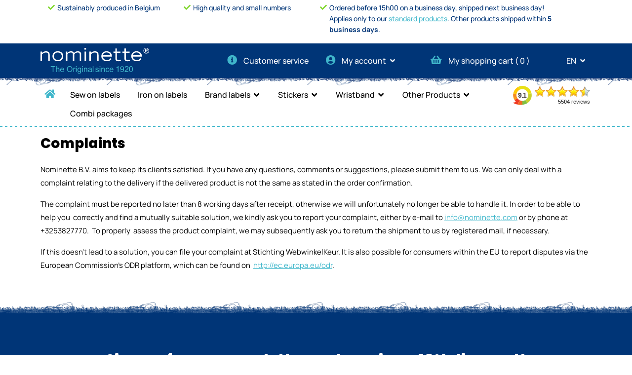

--- FILE ---
content_type: text/html; charset=UTF-8
request_url: https://www.nominette.com/complaints
body_size: 16212
content:
<!DOCTYPE html>
<!--[if lt IE 7 ]> <html class="ie" lang="en" xml:lang="en" > <![endif]-->
<!--[if IE 7 ]>    <html class="ie" lang="en" xml:lang="en" > <![endif]-->
<!--[if IE 8 ]>    <html class="ie" lang="en" xml:lang="en" > <![endif]-->
<!--[if gt IE 8 ]>    <html class="ie" lang="en" xml:lang="en" > <![endif]-->
<!--[if !(IE)]><!--><html class="all" lang="en" > <!--<![endif]-->
	<head>
				<!-- Google Tag Manager -->
		<script>(function(w,d,s,l,i){w[l]=w[l]||[];w[l].push({'gtm.start':
		new Date().getTime(),event:'gtm.js'});var f=d.getElementsByTagName(s)[0],
		j=d.createElement(s),dl=l!='dataLayer'?'&l='+l:'';j.async=true;j.src=
		'https://www.googletagmanager.com/gtm.js?id='+i+dl;f.parentNode.insertBefore(j,f);
		})(window,document,'script','dataLayer','GTM-N4L2ZH7');</script>
		<!-- End Google Tag Manager -->
		<base href="https://www.nominette.com/">
		<meta charset="utf-8" content="X-Content-Type-Options=nosniff">
		<meta http-equiv="X-UA-Compatible" content="IE=edge">
		<meta name="viewport" content="width=device-width, initial-scale=1">
		<!-- The above 3 meta tags *must* come first in the head; any other head content must come *after* these tags -->
		<meta name="msvalidate.01" content="19C02560407BB8AAA8461440DCB08543" />
		<meta name="google-site-verification" content="w_YPX7KdQA1fjd-vod2WJQqnsPb2jBg_KMdaJW1lXHw" />
		<title>Nominette Labels, Complaints</title>
		<meta name="description" content="Nominette Labels, Complaints">
		<meta name="keywords" content="Complaints">
		<meta property="og:title" content="Nominette Labels, Complaints" />
		<meta property="og:type" content="website" />
		<meta property="og:url" content="https://www.nominette.com/complaints" />
		<meta property="og:image" content="https://www.nominette.com/images/og_image.jpg" />
		<meta property="og:description" content="Nominette Labels, Complaints" />
		<meta property="og:site_name" content="Nominette" />
		<meta name="robots" content="index,follow,noodp,noydir" />
				<link rel="apple-touch-icon" sizes="57x57" href="https://www.nominette.com//apple-icon-57x57.png">
		<link rel="apple-touch-icon" sizes="60x60" href="https://www.nominette.com//apple-icon-60x60.png">
		<link rel="apple-touch-icon" sizes="72x72" href="https://www.nominette.com//apple-icon-72x72.png">
		<link rel="apple-touch-icon" sizes="76x76" href="https://www.nominette.com//apple-icon-76x76.png">
		<link rel="apple-touch-icon" sizes="114x114" href="https://www.nominette.com//apple-icon-114x114.png">
		<link rel="apple-touch-icon" sizes="120x120" href="https://www.nominette.com//apple-icon-120x120.png">
		<link rel="apple-touch-icon" sizes="144x144" href="https://www.nominette.com//apple-icon-144x144.png">
		<link rel="apple-touch-icon" sizes="152x152" href="https://www.nominette.com//apple-icon-152x152.png">
		<link rel="apple-touch-icon" sizes="180x180" href="https://www.nominette.com//apple-icon-180x180.png">
		<link rel="icon" type="image/png" sizes="192x192"  href="https://www.nominette.com//android-icon-192x192.png">
		<link rel="icon" type="image/png" sizes="32x32" href="https://www.nominette.com//favicon-32x32.png">
		<link rel="icon" type="image/png" sizes="96x96" href="https://www.nominette.com//favicon-96x96.png">
		<link rel="icon" type="image/png" sizes="16x16" href="https://www.nominette.com//favicon.ico">
		<link rel="icon" href="https://www.nominette.com//favicon.ico">
		<link rel="manifest" href="https://www.nominette.com//manifest.json" crossorigin="use-credentials">
		<meta name="msapplication-TileColor" content="#ffffff">
		<meta name="msapplication-TileImage" content="https://www.nominette.com//ms-icon-144x144.png">
		<meta name="theme-color" content="#ffffff">
		<link rel="canonical" href="https://www.nominette.com/complaints" />
		<link rel="alternate" hreflang="en-fr" href="https://www.nominette.fr/complaints" />
		<link rel="alternate" hreflang="en-no" href="https://www.nominette.no/complaints" />
		<link rel="alternate" hreflang="en-de" href="https://www.nominette.de/complaints" />
		<link rel="alternate" hreflang="en-en" href="https://www.nominette.com/complaints" />
		<link rel="alternate" hreflang="x-default" href="https://www.nominette.com/complaints" />
		<link rel="alternate" hreflang="en-gb" href="https://www.nominette.co.uk/complaints" />
		<link rel="alternate" hreflang="en-at" href="https://www.nominette.at/complaints" />
		<link rel="alternate" hreflang="en-ca" href="https://www.nominette.ca/complaints" />
		<link rel="alternate" hreflang="en-eu" href="https://www.nominette.eu/complaints" />
		<link rel="alternate" hreflang="en-ch" href="https://www.nominette.ch/complaints" />
		<link rel="alternate" hreflang="nl-nl" href="https://www.nominette.nl/klachten" />
		<link rel="alternate" hreflang="nl-be" href="https://www.nominette.be/klachten" />
		<link rel="alternate" hreflang="nl-en" href="https://www.nominette.com/klachten" />
		<link rel="alternate" hreflang="nl-eu" href="https://www.nominette.eu/klachten" />
		<link rel="alternate" hreflang="fr-be" href="https://www.nominette.be/reclamations" />
		<link rel="alternate" hreflang="fr-fr" href="https://www.nominette.fr/reclamations" />
		<link rel="alternate" hreflang="fr-en" href="https://www.nominette.com/reclamations" />
		<link rel="alternate" hreflang="fr-ca" href="https://www.nominette.ca/reclamations" />
		<link rel="alternate" hreflang="fr-eu" href="https://www.nominette.eu/reclamations" />
		<link rel="alternate" hreflang="fr-ch" href="https://www.nominette.ch/reclamations" />
		<link rel="alternate" hreflang="de-de" href="https://www.nominette.de/reklamationen" />
		<link rel="alternate" hreflang="de-en" href="https://www.nominette.com/reklamationen" />
		<link rel="alternate" hreflang="de-at" href="https://www.nominette.at/reklamationen" />
		<link rel="alternate" hreflang="de-eu" href="https://www.nominette.eu/reklamationen" />
		<link rel="alternate" hreflang="de-ch" href="https://www.nominette.ch/reklamationen" />
		<link rel="alternate" hreflang="no-no" href="https://www.nominette.no/klager" />
		<link rel="alternate" hreflang="es-en" href="https://www.nominette.com/quejas" />
		<link rel="alternate" hreflang="es-eu" href="https://www.nominette.eu/quejas" />
		<link rel="alternate" hreflang="es-es" href="https://www.nominette.es/quejas" />
		<link rel="alternate" hreflang="it-en" href="https://www.nominette.com/lamentele" />
		<link rel="alternate" hreflang="it-eu" href="https://www.nominette.eu/lamentele" />
		<link rel="alternate" hreflang="it-it" href="https://www.nominette.it/lamentele" />
		<link rel="alternate" hreflang="it-ch" href="https://www.nominette.ch/lamentele" />
		<meta name="msapplication-TileColor" content="#0c4686">
		<meta name="msapplication-TileImage" content="/mstile-144x144.png">
		<meta name="theme-color" content="#ffffff">
		<meta http-equiv="language" content="en" />

		<!-- Bootstrap -->
		<link href="https://www.nominette.com/styles_cms/fonts/stylesheet.css?v=3" rel="stylesheet"> <!-- zou styles_cms/fonts.cms moeten zijn en daarin ook manrope en poppins toevoegen -->
		<link href="https://www.nominette.com/styles_cms/fonts/manrope/stylesheet.css" rel="stylesheet" type="text/css" />
		<link href="https://www.nominette.com/styles_cms/fonts/poppins/stylesheet.css" rel="stylesheet" type="text/css" />
		<link href="https://www.nominette.com/styles_cms/all.css" rel="stylesheet"> <!-- moet font-awesome.css worden ivm cms -->
		<link href="https://www.nominette.com/styles/animate.css" rel="stylesheet">
		<link href="https://www.nominette.com/includes/npm/node_modules/bootstrap/dist/css/bootstrap.css" rel="stylesheet">
		<link href="https://www.nominette.com/includes/npm/node_modules/swiper/swiper-bundle.min.css" rel="stylesheet">
		<link href="https://www.nominette.com/styles/loading.css?v=3" rel="stylesheet">
		
		<link href="https://www.nominette.com/styles/stylesheet.css?v=52" rel="stylesheet" type="text/css" />
		<link href="https://www.nominette.com/styles/stylesheet-add.css?v=43" rel="stylesheet" type="text/css" />

		<style>
			
		</style>


		<!-- jQuery (necessary for Bootstrap's JavaScript plugins) -->
				<script src="https://www.nominette.com/includes/npm/node_modules/jquery/dist/jquery.js"></script>
		<!--<script src="https://www.nominette.com/js/jquery-migrate-1.3.0.js"></script>-->
		<script src="https://www.nominette.com/js/loading.js?v=10"></script>
		<script src="https://www.nominette.com/js/header-scripts.js?v=11"></script>
				<!--<script src="js/scripts-header.min.js"></script>-->
		
		<!-- HTML5 shim and Respond.js for IE8 support of HTML5 elements and media queries -->
		<!-- WARNING: Respond.js doesn't work if you view the page via file:// -->
		<!--[if lt IE 9]>
			<script src="js/html5shiv.min.js"></script>
			<script src="js/respond.min.js"></script>
		<![endif]-->
				<!-- Meta Pixel Code -->
		<script>
		!function(f,b,e,v,n,t,s)
		{if(f.fbq)return;n=f.fbq=function(){n.callMethod?
		n.callMethod.apply(n,arguments):n.queue.push(arguments)};
		if(!f._fbq)f._fbq=n;n.push=n;n.loaded=!0;n.version='2.0';
		n.queue=[];t=b.createElement(e);t.async=!0;
		t.src=v;s=b.getElementsByTagName(e)[0];
		s.parentNode.insertBefore(t,s)}(window, document,'script',
		'https://connect.facebook.net/en_US/fbevents.js');
		fbq('init', '383368327041545');
		fbq('track', 'PageView');
		</script>
		<noscript><img height="1" width="1" style="display:none"
		src="https://www.facebook.com/tr?id=383368327041545&ev=PageView&noscript=1"
		/></noscript>
		<!-- End Meta Pixel Code -->
			</head>
	<body class="lang_en">
		<!-- Google Tag Manager (noscript) -->
		<noscript><iframe src="https://www.googletagmanager.com/ns.html?id=GTM-N4L2ZH7"
		height="0" width="0" style="display:none;visibility:hidden"></iframe></noscript>
		<!-- End Google Tag Manager (noscript) -->
	<div id="paginaGegevens" class="modal fade" role="dialog">
		<div class="modal-dialog">
			<div class="modal-content">
				<div class="modal-header">
					<h3 class="modal-title" id="myModalLabel">Nominette Labels, Complaints</h3>
				</div> <!-- /.modal-header -->
				<div class="modal-body">
					<div class="col-xs-12 col-sm-12 col-md-12 col-lg-12 content">
						<p>Nominette Labels, Complaints</p>
						<p><a href="https://www.nominette.com/complaints"><img src="https://www.nominette.com/images/og_image.jpg" /></a>
					</div>
				</div> <!-- /.modal-body -->
			</div><!-- /.modal-content -->
		</div><!-- /.modal-dialog -->
	</div><!-- /.modal -->

	<div id="custom-overlay"></div>




<!-- wit-header -->
  <section class="header-usp">
    <div class="container">
        <div class="rowWit">
          <div class="col-sm-3 column columnStyle">
            <i class="fas fa-check vinkjeKleur" aria-hidden="true"></i>
              Sustainably produced in Belgium          </div>
          <div class="col-sm-3 column columnStyle">
            <i class="fas fa-check vinkjeKleur" aria-hidden="true"></i>
            High quality and small numbers          </div>
          <div class="col-sm-6 column columnStyle" >
				<i class="fas fa-check vinkjeKleur" aria-hidden="true"></i>
				Ordered before 15h00 on a business day, shipped next business day!				<br>
				<div class="headerLastTitle">
					<span class="columnStyleLinks">
						Applies only to our <a class="standardproducts" href="#">standard products</a>.					</span>
					<span class="columnStyleLinksTwee">
						Other products shipped within <strong>5 business days</strong>.					</span>
				</div>
          </div>

        </div>
      </div>
  </section>
<!-- wit-header-End -->
  <nav class="navbar navbar-expand-lg navbar-light headerBgBlauw">
    <div class="container">
      <a class="navbar-brand" href="https://www.nominette.com/">
        <img src="images/logo-nominette.svg" class="logo" alt="
        logo nominette        " title="logo_©_Nominette_BV_Belgium" width="220" height="52" >
      </a>

      <button class="navbar-toggler" type="button" data-bs-toggle="collapse" data-bs-target="#navbarSupportedContent" aria-controls="navbarSupportedContent" aria-expanded="false" aria-label="Toggle navigation">
        <span class="navbar-toggler-icon"></span>
      </button>

    <div class="headerItemMenu">
      <div class="collapse navbar-collapse" id="navbarSupportedContent">
        <ul class="navbar-nav me-auto mb-2 mb-lg-0">

          <li class="nav-item me-3 headerItemNav">
            <a href="https://www.nominette.com/contactform"><i class="fas fa-info-circle" aria-hidden="true"></i>Customer service</a>
          </li>
          <li class="nav-item dropdown me-3 headerItemNav headerItemNavEen">
            <a class="" href="#" id="navbarDropdownAccount" role="button"  data-bs-toggle="dropdown" aria-expanded="false">
              <i class="fas fa-user-circle" aria-hidden="true"></i>My account <i class="fas fa-angle-down angleTaalKnop"></i>

          </a>

           <ul class="uitklap_menu dropdown-menu" aria-labelledby="navbarDropdownAccount">
                        <li><a class="nav-item login" href="#">Login</a></li>
              <li><a class="nav-item registreer" href="#">Register</a></li>
                    </ul>
        </li>
        <li class="nav-item me-3 headerItemNav headerItemNavTwee">
            <a href="C510-Shopping-cart.html">
              <i class="fas fa-shopping-basket hoofdknop"></i>My shopping cart&nbsp;(&nbsp;<span id="minicart-amount">0</span>&nbsp;)
            </a>
        </li>
        <li class="nav-item dropdown headerItemNav ">
			<a class="" href="#" id="navbarDropdownTaal" role="button" data-bs-toggle="dropdown" aria-expanded="false">
				<i class="fa fa-globe"></i>EN <i class="fas fa-angle-down angleTaalKnop"></i>
			</a>
			<ul class="uitklap_menu dropdown-menu " aria-labelledby="navbarDropdownTaal">
				<li><a class="nav-item" href="content.php?language=en">EN</a></li>
				<li><a class="nav-item" href="content.php?language=fr">FR</a></li>
				<li><a class="nav-item" href="content.php?language=nl">NL</a></li>
				<li><a class="nav-item" href="content.php?language=es">ES</a></li>
				<li><a class="nav-item" href="content.php?language=de">DE</a></li>
				<li><a class="nav-item" href="content.php?language=it">IT</a></li>
            </ul>
        </li>
        </ul>

      </div>
    </div>
  </div>
</nav>

<div class="container-fluid header2022BenedenBg">
</div>
<!-- Menu voor website -->

	  <div class="container-fluid hoofdmenu">
		<div class="container">
			<nav class="navbar navbar-expand-lg navbar-light">
				<button class="navbar-toggler" type="button" data-bs-toggle="collapse" data-bs-target="#navbarSupportedContent" aria-controls="navbarSupportedContent" aria-expanded="false" aria-label="Toggle navigation">
				  <span class="navbar-toggler-icon"><i class="fas fa-bars" aria-hidden="true"></i></span>
				</button>
				<div class="collapse navbar-collapse" id="navbarSupportedContent">
					<ul class="navbar-nav mobiel me-auto mb-2 mb-lg-0">
         <li class="nav-item me-3 headerItemNav">
<!-- begin acountmenu mobiel -->
            <a href="https://www.nominette.com/contactform"><i class="fas fa-info-circle" aria-hidden="true"></i>Customer service</a>
          </li>
          <li class="nav-item dropdown me-3 headerItemNav headerItemNavEen">
            <a class="" href="#" id="navbarDropdownAccount" role="button"  data-bs-toggle="dropdown" aria-expanded="false">
              <i class="fas fa-user-circle" aria-hidden="true"></i>My account <i class="fas fa-angle-down angleTaalKnop"></i>

          </a>

           <ul class="uitklap_menu dropdown-menu" aria-labelledby="navbarDropdownAccount">
                        <li><a class="nav-item login" href="#">Login</a></li>
              <li><a class="nav-item registreer" href="#">Register</a></li>
                    </ul>
        </li>
        <li class="nav-item me-3 headerItemNav headerItemNavTwee">
            <a href="C510-Shopping-cart.html">
              <i class="fas fa-shopping-basket hoofdknop"></i>My shopping cart&nbsp;(&nbsp;<span id="minicart-amount">0</span>&nbsp;)
            </a>
        </li>
        <li class="nav-item dropdown headerItemNav">
			<a class="" href="#" id="navbarDropdownTaal" role="button" data-bs-toggle="dropdown" aria-expanded="false">
				<i class="fa fa-globe"></i>EN <i class="fas fa-angle-down angleTaalKnop"></i>
			</a>
			<ul class="uitklap_menu dropdown-menu " aria-labelledby="navbarDropdownTaal">
				<li><a class="nav-item" href="content.php?language=en">EN</a></li>
				<li><a class="nav-item" href="content.php?language=fr">FR</a></li>
				<li><a class="nav-item" href="content.php?language=nl">NL</a></li>
				<li><a class="nav-item" href="content.php?language=es">ES</a></li>
				<li><a class="nav-item" href="content.php?language=de">DE</a></li>
				<li><a class="nav-item" href="content.php?language=it">IT</a></li>
            </ul>
        </li>
<!-- einde acountmenu mobiel -->
								<li class="nav-item homepage hoofdmenu-item">
									<a class="nav-link " aria-current="page"  href="homepage" ><i class="fas fa-home" title="Home"></i><span class="home-titel">Home</span></a>
								</li>
								<li class="nav-item hoofdmenu-item">
									<a class="nav-link " aria-current="page"  href="sew-on-label" >Sew on labels</a>
								</li>
								<li class="nav-item hoofdmenu-item">
									<a class="nav-link " aria-current="page"  href="iron-on-label" >Iron on labels</a>
								</li>
								<li class="nav-item dropdown hoofdmenu-item">
									<a class="nav-link dropdown-toggle "  href="#" id="navbarDropdown" role="button" data-bs-toggle="dropdown" aria-expanded="false">Brand labels</a>
									<ul class="dropdown-menu" aria-labelledby="navbarDropdown">
										<li class="nav-item hoofdmenu-item">
											<a class="nav-link " aria-current="page"  href="clothing-label-25mm" >Clothing label</a>
										</li>
										<li class="nav-item hoofdmenu-item">
											<a class="nav-link " aria-current="page"  href="clothing-label-logo-25mm" >Clothing label with logo</a>
										</li>
										<li class="nav-item hoofdmenu-item">
											<a class="nav-link " aria-current="page"  href="Premium-logo-labels-25mm-en" >Premium logo labels</a>
										</li>
										<li class="nav-item hoofdmenu-item">
											<a class="nav-link " aria-current="page"  href="size-labels" >Size labels</a>
										</li>
										<li class="nav-item hoofdmenu-item">
											<a class="nav-link " aria-current="page"  href="Standard-size-labels" >Standard size labels</a>
										</li>
									</ul>
								</li>
								<li class="nav-item dropdown hoofdmenu-item">
									<a class="nav-link dropdown-toggle "  href="#" id="navbarDropdown" role="button" data-bs-toggle="dropdown" aria-expanded="false">Stickers</a>
									<ul class="dropdown-menu" aria-labelledby="navbarDropdown">
										<li class="nav-item hoofdmenu-item">
											<a class="nav-link " aria-current="page"  href="name-stickers" >Name Sticker</a>
										</li>
										<li class="nav-item hoofdmenu-item">
											<a class="nav-link " aria-current="page"  href="logo-sticker" >Logo Sticker</a>
										</li>
										<li class="nav-item hoofdmenu-item">
											<a class="nav-link " aria-current="page"  href="C1940-Photo-sticker.html" >Photo sticker</a>
										</li>
									</ul>
								</li>
								<li class="nav-item dropdown hoofdmenu-item">
									<a class="nav-link dropdown-toggle "  href="#" id="navbarDropdown" role="button" data-bs-toggle="dropdown" aria-expanded="false">Wristband</a>
									<ul class="dropdown-menu" aria-labelledby="navbarDropdown">
										<li class="nav-item hoofdmenu-item">
											<a class="nav-link " aria-current="page"  href="wristbands-concert-id" >Concert ID bands</a>
										</li>
										<li class="nav-item hoofdmenu-item">
											<a class="nav-link " aria-current="page"  href="wristbands-concert-id-logo" >Concert ID bands with logo</a>
										</li>
										<li class="nav-item hoofdmenu-item">
											<a class="nav-link " aria-current="page"  href="wristbands-kids-id" >Kids ID bands</a>
										</li>
									</ul>
								</li>
								<li class="nav-item dropdown hoofdmenu-item">
									<a class="nav-link dropdown-toggle "  href="#" id="navbarDropdown" role="button" data-bs-toggle="dropdown" aria-expanded="false"> Other Products</a>
									<ul class="dropdown-menu" aria-labelledby="navbarDropdown">
										<li class="nav-item hoofdmenu-item">
											<a class="nav-link " aria-current="page"  href="army-name-ribbon" >Army name ribbon</a>
										</li>
										<li class="nav-item hoofdmenu-item">
											<a class="nav-link " aria-current="page"  href="order-name-workwear-directly" >Names Workwear</a>
										</li>
										<li class="nav-item hoofdmenu-item">
											<a class="nav-link " aria-current="page"  href="text-ribbon" >Text ribbon</a>
										</li>
										<li class="nav-item hoofdmenu-item">
											<a class="nav-link " aria-current="page"  href="Standard-sewing-labels" >Standard sewing labels</a>
										</li>
									</ul>
								</li>
								<li class="nav-item hoofdmenu-item">
									<a class="nav-link " aria-current="page"  href="Combi-packages" >Combi packages</a>
								</li>
					</ul>
					<!-- wit-header -->
						<div class="menu-usp">
							  <div class="column columnStyle">
								<i class="fas fa-check vinkjeKleur" aria-hidden="true"></i>
								  Sustainably produced in Belgium							  </div>
							  <div class="column columnStyle">
								<i class="fas fa-check vinkjeKleur" aria-hidden="true"></i>
								High quality and small numbers							  </div>
							  <div class="column columnStyle" >
								<i class="fas fa-check vinkjeKleur" aria-hidden="true"></i>
								  Ordered before 15h00 on a business day, shipped next business day!								  <br>
								  <div class="headerLastTitle">
									<span class="columnStyleLinks">
									Applies only to our <a class="standardproducts" href="#">standard products</a>.									</span>

									<span class="columnStyleLinksTwee">
									Other products shipped within <strong>5 business days</strong>.									</span>
								  </div>

							  </div>
						</div>
					<!-- wit-header-End -->
				</div>
			</nav>
			<iframe id="kiyoh-hoofdmenu" frameborder="0" allowtransparency="true" src="kiyoh_iframe.php" width="200" height="42"></iframe>
		</div><!-- /container -->
	</div><!-- /hoofemenu -->

<!-- Einde menu voor website -->

	<div class="flexrow content-totaal container ">
		<div class="wrapper-links col col-sm-12 col-md-12 col-lg-12 nopadding mobile-nopadding">
			<div class="col col-sm-12 col-md-12 col-lg-12 nopadding">
<h1>Complaints</h1>			</div>
<div class="cf"><p><span style="font-size: 15px;">Nominette B.V. aims to keep its clients satisfied. If you have any questions, comments or suggestions, please submit them to us.&nbsp;</span><span style="font-size: 15px;">We can only deal with a complaint relating to the delivery if the delivered product is not the same as stated in the order confirmation.&nbsp;</span></p>
<p><span style="font-size: 15px;">The complaint must be reported no later than 8 working days after receipt, otherwise we will unfortunately no longer be able to handle it.&nbsp;</span><span style="color: var(--zwart); font-size: 15px;">In order to be able to help you&nbsp; correctly and find a mutually suitable solution, we kindly ask you to report your complaint, either by e-mail to&nbsp;</span><a style="background-color: #ffffff; font-size: 15px; color: var(--blauw); text-decoration-line: underline;" href="mailto:info@nominette.com">info@nominette.com</a><span style="color: var(--zwart); font-size: 15px;">&nbsp;</span><span style="color: var(--zwart); font-size: 15px;">or by phone at +3253827770.&nbsp; To properly&nbsp; assess the product complaint, we&nbsp;</span><span style="color: var(--zwart); font-size: 15px;">may subsequently ask you to return the shipment to us by registered mail, if necessary.</span><span style="color: var(--zwart); font-size: 15px;">&nbsp;</span></p>
<p><span style="font-size: 15px;">If this doesn&rsquo;t lead to a solution, you can file your complaint at Stichting WebwinkelKeur. It is also possible for consumers within the EU to report disputes via the European Commission's ODR platform, which can be found on &nbsp;<a href="http://ec.europa.eu/odr">http://ec.europa.eu/odr</a>.</span></p></div>		</div><!-- /wrapper-links -->
	</div><!-- /content-totaal -->


<div id="modal_select_alert" class="modal fade" role="dialog">
	<div class="modal-dialog modal-dialog-centered">
		<div class="modal-content">
			<div class="modal-header">
				<div>
					<h3 id="modal_select_alert_title">Please note!</h3>
				</div>
				<button type="button" class="btn-close" data-bs-dismiss="modal" aria-label="Close"><i class="fas fa-times"></i></button>
			</div>
			<div class="modal-body">
				<div class="col-xs-12 col-sm-12 col-md-12 col-lg-12 content" style="padding: 0 24px; ">
					<p id="modal_select_alert_message"></p>
				</div>
			</div>
			<div class="modal-footer">
				<button type="button" class="btn btn-primary" id="confirmOk">OK</button>
				<button type="button" class="btn btn-secondary" id="confirmCancel">Cancel</button>
			</div>
		</div>
	</div>
</div>

<div id="modal_alert" class="modal fade" role="dialog">
	<div class="modal-dialog modal-dialog-centered">
		<div class="modal-content">
			<div class="modal-header">
				<div>
					<h3 id="modal_alert_title">Please note!</h3>
				</div>
				<button type="button" class="btn-close" data-bs-dismiss="modal" aria-label="Close"><i class="fas fa-times"></i></button>
			</div>
			<div class="modal-body">
				<div class="col-xs-12 col-sm-12 col-md-12 col-lg-12 content" style="padding: 0 24px; ">
					<p id="modal_alert_message"></p>
				</div>
			</div>
			<div class="modal-footer">
				<button type="button" class="btn btn-primary" id="alertOk">OK</button>
			</div>
		</div>
	</div>
</div>

<div class="container-fluid footer2022NominetteTopBg">

</div>
<div class="container-fluid footer2022Nominette">
	<div class="container ">
			<div class="row">
				<script>
				function checkEmailFormGegevens(email) {
					var formNB = $('form#gegevensNB_aanmeldForm');
					if (!email.match(/^[A-Z0-9._%+-]+@[A-Z0-9.-]+\.[A-Z]{2,100}$/i)) {
						jQuery('div#error').html('<p>Your e-mail address is invalid</p>');
						return false;
					} else {
						return true;
					}
						
				}
				
				jQuery(document).ready(function() {
					$("#nieuwsbriefAanmeldBericht").modal({
						backdrop: 'static'
					});
					$('button.aanmeldformknop').click(function(e) {
						e.preventDefault();
						$("form#gegevensNB_aanmeldForm").submit();
					});
					
					$("form#gegevensNB_aanmeldForm").submit(function(e) {
						e.preventDefault();
						var items = jQuery('#gegevensNB_aanmeldForm input[name*=required]');
						var check = true;
						
						items.each(function() {
							if (this.value == '') {
								jQuery('div#error').html('<p>Je hebt niet alle verplichte velden ingevuld.</p>');
								check = false;
							}
							if ((check == true) && (this.name == 'formulier_required_email')) {
								check = checkEmailFormGegevens(this.value);
							}
						})
						if (check == true) {		
							jQuery.post('xf_nieuwsbrief_aanmelden.php', { functie: 'validateemail', formulier: jQuery('#gegevensNB_aanmeldForm').serialize() }, function(response) {
								jQuery('div#error').html('<p>' + response + '</p>');
								jQuery('#nieuwsbriefAanmeldBericht').modal('show');
							});
						}
					});
					$("#closeModalNieuwsbrief").click(function(e) {	
						e.preventDefault;
						$('#gegevensNB_aanmeldForm #refresh').trigger("click");
						$('#gegevensNB_aanmeldForm input[name="formulier_required_naam"]').val("");
						$('#gegevensNB_aanmeldForm input[name="formulier_required_email"]').val("");
						$('#gegevensNB_aanmeldForm input[name="formulier_required_code"]').val("");
						$("#nieuwsbriefAanmeldBericht").modal('hide');
					});
				});
				</script>
				<style>
				#error p {
					color: white;
					font-weight: bold;
				}
				</style>
					<div class="col-xs-12 col-sm-12 col-md-12 text-center tekstFooter2022Nominette">
							<h2>Sign up for our newsletter and receive a 10% discount!</h2>
							<div id="error"></div>
					</div>
					<div class="row">
						<div class="footerlinks order-2 col-sm-12 order-sm-2 col-md-6 order-md-2 col-lg-4 order-lg-1">
<ul>
<li>
<h4>Products</h4>
<ul>
<li><a href="order-sew-on-labels-now">Sew-on label</a></li>
<li><a href="order-iron-on-labels-now">Iron-on label</a></li>
<li><a href="order-text-ribbons-now">Text ribbon</a></li>
<li><a href="order-name-stickers-now">Name sticker</a></li>
<li><a href="order-clothing-labels-now">Clothing label</a></li>
<li><a href="order-logo-labels-now">Clothing label with logo</a></li>
<li><a href="order-size-labels-now">Size labels</a></li>
<li><a href="logo-sticker">Logo sticker</a></li>
<li><a href="order-concert-id-wristbands-now">Concert ID bands</a></li>
<li><a href="order-kids-id-wristbands-now">Kids ID bands</a></li>
<li><a href="name-labels-clothing">Name labels for clothes</a></li>
<li></li>
</ul>
</li>
</ul>						</div>
						<div class=" order-1 col-sm-12 order-sm-1 col-md-12 order-md-1 col-lg-4 order-lg-2">
							<form role="form" class="footerNieuwsbriefAanmeld" name="gegevensNB_aanmeldForm" id="gegevensNB_aanmeldForm" action="xf_nieuwsbrief_aanmelden.php">
								<input type="hidden" name="csrf_token" value="b294b44bfed4c4b0521403ed6267f4cc25194a45c56ebf828e449d12b15b24629c394d893972ae81d6254187d063983f0559204ac406f8bad171c14030ab8a2d">
								<div class="col-xs-12 col-sm-12 col-md-12">
										<input class="InputFooterStyle" name="formulier_required_naam" placeholder="Name" type="text">
								</div>

								<div class="col-xs-12 col-sm-12 col-md-12">
										<input class="InputFooterStyle" name="formulier_required_email" placeholder="E-mail address" type="text">
								</div>
								
								<div class="col-xs-12 col-sm-12 col-md-12">
										<input class="InputFooterStyle" name="formulier_required_code" id="aanm_captcha" placeholder="Code:" type="text">
								</div>
								
								<div class="col-xs-12 col-sm-12 col-md-12">
										<br><img src="includes_cms/captcha.php?form_id=gegevensNB_aanmeldForm&sid=7f4142a5c348a16591f45a9031eb869a" alt="" id="verifyImg"><br>
										<a href="#" id="refresh" onclick="javascript: document.getElementById('verifyImg').src='https://www.nominette.com/includes_cms/captcha.php?form_id=gegevensNB_aanmeldForm&sid=' + Math.random(); return false;">Display new code »<br></a>
								</div>

								<div class="col-xs-12 col-sm-12 col-md-12">
										<button class="knopFooterStyle aanmeldformknop">SIGN UP</button>
								</div>
							</form>
							<div id="nieuwsbriefAanmeldBericht" class="modal fade" role="dialog">
								<div class="modal-dialog modal-dialog-centered">
									<div class="modal-content">
										<div class="modal-header">
											<h3 class="modal-title">Thank you for subscribing to our newsletter</h3>
										</div> <!-- /.modal-header -->
										<div class="modal-body">
											<div class="col-xs-12 col-sm-12 col-md-12 col-lg-12 content">
												Don't worry about an overkill of emails. We will send you our newsletter only once a month with interesting facts about our products or our company and team.<br /><br />We will regularly have a discount offer of course on one of our products. So you'll stay well informed!<br /><br /><strong>The 10% discount code for you is: WELCOME10</strong>
This code is valid once, for 1 set of 1 product.Army name ribbon excluded.<br /><br /><i>Please note! Enter this code in the shopping basket before paying.</i>											</div>
										</div> <!-- /.modal-body -->	
										<div class="modal-footer">
											<button type="button" class="btn btn-secondary" id="closeModalNieuwsbrief">Close</button>
										</div>
									</div><!-- /.modal-content -->
								</div><!-- /.modal-dialog -->
							</div><!-- /.modal -->
						</div>
						<div class="footerlinks order-3 col-sm-12 order-sm-3 col-md-6 order-md-3 col-lg-4 order-lg-3">
<ul>
<li>
<h4>Other information</h4>
<ul>
<li><a href="about-us">About us</a></li>
<li><a href="frequently-asked-questions">FAQ</a></li>
<li><a href="useful-links">Useful links</a></li>
<li><a href="blog/" target="_blank" rel="noopener noreferrer">Blog</a></li>
<li><a href="contactform">Contact</a></li>
<li><a href="http://www.nominette.com/points-of-sale">Points of sale</a></li>
</ul>
</li>
</ul>						</div>
					</div>
			</div>
			<div class="row alignItems">
					<div class="footerlogo col-sm-6 order-sm-1 col-md-4 order-md-1 col-lg-4 order-lg-1">
							<img src="images/logo2022NominetteFooter.svg" class="logo"
									alt="logo nominette"
									title="logo_©_Nominette_BV_Belgium">
					</div>
					<div class="col-sm-12 order-sm-3 order-md-4 col-md-12 order-md-3 col-lg-4 order-lg-2">

					</div>
					<div class="bubbleContainer col-sm-6 order-sm-2 col-md-4 order-md-2 offset-lg-0 col-lg-4 order-lg-3">
							<div class="speech-bubble">
								If you cannot find exactly what you are looking for with us, please visit eelabelfactory.com for more options.							</div>
							<br>
							<a class="h2Eelabel witKleur" href="https://www.eelabelfactory.com/" target="_blank">eelabelfactory.com</a>
					</div>
			</div>
	</div>
</div>
<div class="container-fluid footerLijnDown">
	<div class="container">
		<div class="row">
			<div class="col-sm-12 col-md-6 col-lg-2 justifyContentStart">
<img height="40" width="auto" src="https://www.nominette.com/files/logo/bpostlogo.png" alt="Post BE">			</div>
			<div class="col-sm-12 col-md-6 col-lg-4  justifyContentCenter">
<img height="30" width="auto" src="https://www.nominette.com/files/logo/visalogo.png" alt="Visa logo"><img height="30" width="auto" src="https://www.nominette.com/files/logo/mastercardlogo.png" alt="Mastercard logo"><img height="30" width="auto" src="https://www.nominette.com/files/logo/paypallogo.png" alt="Paypal logo">			</div>
			<div class="col-sm-12 col-md-6 col-lg-3 justifyContentCenter">
				<a href="https://www.webwinkelkeur.nl/webshop/Nominette_1202071" target="_blank"><img height="40" width="auto" src="images/webwinkelKeurLogo.png" alt="WebwinkelKeur-Logo"></a>
				<!-- kiyoh talen nl/en/fr/de/hu/es/it/sv-SE -->
				<iframe frameborder="0" allowtransparency="true" src="https://www.kiyoh.com/retrieve-widget.html?color=white&allowTransparency=false&button=false&lang=en&tenantId=98&locationId=1050970" width="155" height="50"></iframe>
			</div>
			<div class="col-sm-12 col-md-6 col-lg-3 socialIcons">
				<div class="flexrow flexrowFooter">
					<div class="onsVolgen">
						<h5>Follow us</h5>
					</div>
 
					<a href="https://www.facebook.com/Nominette/?fref=ts" target="_blank"><i class="fab fa-facebook-square"></i></a> 
					<a href="https://www.instagram.com/nominette_labels/" target="_blank"><i class="fab fa-instagram"></i></a> 
					<a href="https://www.pinterest.com/nominette/" target="_blank"><i class="fab fa-pinterest"></i></a>				</div>
			</div>
		</div>
	</div>
</div>
<div class="container-fluid">
	<div class="container">
		<nav class="menuFooter2022End">
				<ul >
													<li class="nav-item hoofdmenu-item">
									<a class="nav-link " aria-current="page"  href="terms-of-delivery" >Terms of delivery</a>
								</li>
								<li class="nav-item hoofdmenu-item">
									<a class="nav-link " aria-current="page"  href="privacy-notice" >Privacy notice</a>
								</li>
								<li class="nav-item hoofdmenu-item">
									<a class="nav-link " aria-current="page"  href="return-policy" >Return Policy</a>
								</li>
								<li class="nav-item hoofdmenu-item">
									<a class="nav-link active" aria-current="page"  href="complaints" >Complaints</a>
								</li>
								<li class="nav-item hoofdmenu-item">
									<a class="nav-link " aria-current="page"  href="cookies-policy" >Cookies policy</a>
								</li>
					<li><a href="#"> © 2026&nbsp; NOMINETTE</a></li>
				</ul>
		</nav>
	</div>
</div>
<script>
jQuery(document).ready(function() {
		
	jQuery('a.login').click(function(e){
		e.preventDefault();
		jQuery('#modalLogin').modal('show');
		jQuery('#modalLogin #error').html('');
		jQuery('#modalLogin #wachtwoord').val('');
	});
	
	jQuery('a#reminder').click(function(e){
		e.preventDefault();
		jQuery('#modalLogin').modal('hide');
		jQuery('#modalWWVergeten').modal('show');
		jQuery('#modalWWVergeten #ww_error').html('');
		jQuery('#modalWWVergeten #ww_emailadres').val('');
	});
	
	jQuery('.modal-footer button.loginSend').click(function(){
		if (jQuery('#emailadres').val() == '') {
			jQuery('#modalLogin #error').html("<p>E-mail address is a required field.<\/p>");
		} else if (jQuery('#wachtwoord').val() == '') {
			jQuery('#modalLogin #error').html("<p>Password is a required field.<\/p>");
		} else {
			jQuery.post('xf_login.php', { formulier: jQuery("#inloggen").serialize(), dataType: 'json' }, function(data) {
				// console.log(data.response);
				if (data.response == '1') {
					window.location = 'index.php';
				} else if (data.response == '2') {
					jQuery('#modalLogin #error').html("<p>Your resellers account has not yet been activated. Please wait on an email from Nominette and try again or contact us directly.<\/p>");
				} else if (data.response == '3') {
					jQuery('#modalLogin #error').html('<p>' + data.url + '</p>');
				} else if (data.response == '5') {
					jQuery('#modalLogin #error').html("<p>We have not found a registration at this e-mail address.<\/p>");
				} else if (data.response == '4') {
					window.location = 'content.php?renewpw=true';
				} else {
					jQuery('#modalLogin #error').html("<p>Login failed. Check your e-mail address and password.<\/p>");
				}
			});
		}
	});

	jQuery('.modal-footer button.ForgotSend').click(function(){
		if (jQuery('#ww_emailadres').val() == '') {
			jQuery('#ww_error').html("<p>E-mail address is a required field.<\/p>");
		} else {
			jQuery.post('xf_ww_vergeten.php', { formulier: jQuery("#ww_vergeten").serialize() }, function(data) {
				if (data == '1') {
					jQuery('#ww_error').html("<p>The password has been send.<\/p>");
				} else if (data == '2') {
					jQuery('#ww_error').html("<p>Your resellers account has not yet been activated. Please wait on an email from Nominette and try again or contact us directly.<\/p>");
				} else if (data == '3') {
					jQuery('#ww_error').html("<p>We have not found a registration at this e-mail address.<\/p>");
				} else {
					jQuery('#ww_error').html("<p>An unknown error has occurred.<br \/>\r\nReload the webpage and try it again.<\/p>");
				}
			});
		}	
	});
	
	jQuery('.modal-footer button.RenewSend').click(function() {
		if (jQuery('#ww_renew_wachtwoord').val() == '') {
			jQuery('div#ww_renew_error').html('<p>You did not fill in all required fields.</p>');
		} else if (jQuery('#ww_renew_wachtwoord_herhalen').val() == '') {
			jQuery('div#ww_renew_error').html('<p>You did not fill in all required fields.</p>');
		} else if (jQuery('#ww_renew_wachtwoord').val() != jQuery('#ww_renew_wachtwoord_herhalen').val()) {
			jQuery('div#ww_renew_error').html('<p>The passwords are different</p>');
		} else {
			jQuery.post('xf_ww_vernieuwen.php', { formulier: jQuery('#ww_vernieuwen').serialize() }, function(response) {
				if (encodeURIComponent(response) == 'Password%20has%20been%20changed') {
					jQuery('form#ww_vernieuwen').css('display', 'none');
					jQuery('button.RenewSend').css('display', 'none');
					jQuery('div#ww_renew_error').html('<p>' + response + '</p>');
				} else {
					jQuery('div#ww_renew_error').html('<p>' + response + '</p>');
				}
			});
		}
	});
	// jQuery('#reminder').click(function() {
		// jQuery('#popupWindow').load('reminder.php');
	// });
});

function submitenter(myfield,e)
{
var keycode;
if (window.event) keycode = window.event.keyCode;
else if (e) keycode = e.which;
else return true;
if (keycode == 13)
{
	if (jQuery('#emailadres').val() == '') {
		jQuery('#error').html("<p>E-mail address is a required field.<\/p>");
	} else if (jQuery('#wachtwoord').val() == '') {
		jQuery('#error').html("<p>Password is a required field.<\/p>");
	} else {
		jQuery.post('xf_login.php', { formulier: jQuery("#inloggen").serialize() }, function(data) {
			if (data == '1') {
				window.location = 'index.php';
			} else if (data == '2') {
					jQuery('#error').html("<p>Your resellers account has not yet been activated. Please wait on an email from Nominette and try again or contact us directly.<\/p>");
			} else {
				jQuery('#error').html("<p>Login failed. Check your e-mail address and password.<\/p>");
			}
		});
	}
return false;
}
else
return true;
}
//-->
</script>

<div id="modalLogin" class="modal fade" role="dialog">
	<div class="modal-dialog">
		<div class="modal-content">

			<div class="modal-header">
				<h3 class="modal-title" id="myModalLabel">Login</h3>
				<button type="button" class="btn-close" data-bs-dismiss="modal" aria-label="Close"><i class="fas fa-times"></i></button>
			</div> <!-- /.modal-header -->

			<div class="modal-body">
				<div class="col-xs-12 col-sm-12 col-md-12 col-lg-12 content">
					<div id="error"></div>
					<form role="form" name="aanmelden" id="inloggen" method="post" action="xf_aanmelden.php">
						<div class="form-group">
								<div>E-mail address: *</div>
							<div class="input-group">
								<input type="text" class="form-control" name="emailadres" id="emailadres">
								<label for="emailadres" class="input-group-addon glyphicon glyphicon-user"></label>
							</div>
						</div> <!-- /.form-group -->

						<div class="form-group">
								<div>Password: *</div>
							<div class="input-group">
								<input type="password" class="form-control" name="wachtwoord" id="wachtwoord">
								<label for="wachtwoord" class="input-group-addon glyphicon glyphicon-lock"></label>
							</div> <!-- /.input-group -->
						</div> <!-- /.form-group -->

						<div class="checkbox">
							<label>
								<input type="checkbox" name="remember" value="1"> Remember me when visiting this site							</label>
						</div> <!-- /.checkbox -->
					</form>
					<p class="help-block" align="right">* Required fields</p>
					<p class="help-block" align="right"><a id="reminder" href="#">Forgot your password?</a></p>
				</div>
			</div> <!-- /.modal-body -->

			<div class="modal-footer">
				<button class="form-control btn btn-primary loginSend">Login</button>
			</div> <!-- /.modal-footer -->

		</div><!-- /.modal-content -->
	</div><!-- /.modal-dialog -->
</div><!-- /.modal -->
<div id="modalWWVergeten" class="modal fade" role="dialog">
	<div class="modal-dialog">
		<div class="modal-content">
			<div class="modal-header">
				<h3 class="modal-title" id="myModalLabel">Forgot your password?</h3>
				<button type="button" class="btn-close" data-bs-dismiss="modal" aria-label="Close"><i class="fas fa-times"></i></button>
			</div> <!-- /.modal-header -->
			<div class="modal-body">
				<div class="col-xs-12 col-sm-12 col-md-12 col-lg-12 content">
					<div id="ww_error"></div>
					<form role="form" name="ww_vergeten" id="ww_vergeten" method="post" action="xf_ww_vergeten.php">
						<div class="form-group">
								<div>E-mail address: *</div>
							<div class="input-group">
								<input type="text" class="form-control" name="ww_emailadres" id="ww_emailadres">
								<label for="emailadres" class="input-group-addon glyphicon glyphicon-user"></label>
							</div>
						</div> <!-- /.form-group -->
					</form>
				</div>
			</div> <!-- /.modal-body -->
			<div class="modal-footer">
				<button class="form-control btn btn-primary ForgotSend">Send</button>
			</div> <!-- /.modal-footer -->
		</div><!-- /.modal-content -->
	</div><!-- /.modal-dialog -->
</div><!-- /.modal -->
<div id="modalWWVernieuwen" class="modal fade" role="dialog">
	<div class="modal-dialog">
		<div class="modal-content">
			<div class="modal-header">
				<h3 class="modal-title" id="myModalLabel">Renew password</h3>
				<button type="button" class="btn-close" data-bs-dismiss="modal" aria-label="Close"><i class="fas fa-times"></i></button>
			</div> <!-- /.modal-header -->
			<div class="modal-body">
				<div class="col-xs-12 col-sm-12 col-md-12 col-lg-12 content">
					From now on your password must consist of 7 or more characters, containing at least one letter and one number.<br><br>
					<div id="ww_renew_error"></div>
					<form role="form" name="ww_vernieuwen" id="ww_vernieuwen" method="post" action="xf_ww_vernieuwen.php">
						<div class="form-group">
							<div>Password *</div>
							<div class="input-group">
								<input type="password" class="form-control" name="ww_renew_wachtwoord" id="ww_renew_wachtwoord">
								<label for="ww_renew_wachtwoord" class="input-group-addon glyphicon glyphicon-lock"></label>
							</div> <!-- /.input-group -->
						</div> <!-- /.form-group -->
						<div class="form-group">
							<div>Repeat password *</div>
							<div class="input-group">
								<input type="password" class="form-control" name="ww_renew_wachtwoord_herhalen" id="ww_renew_wachtwoord_herhalen">
								<label for="ww_renew_wachtwoord_herhalen" class="input-group-addon glyphicon glyphicon-lock"></label>
							</div> <!-- /.input-group -->
						</div> <!-- /.form-group -->
					</form>
				</div>
			</div> <!-- /.modal-body -->
			<div class="modal-footer">
				<button class="form-control btn btn-primary RenewSend">Send</button>
			</div> <!-- /.modal-footer -->
		</div><!-- /.modal-content -->
	</div><!-- /.modal-dialog -->
</div><!-- /.modal --><script>
jQuery(document).ready(function() {
	jQuery('#modalAanmeldenMelding').on('hide.bs.modal', function(event) {
		window.location.reload();
	});
	
	jQuery('a.registreer').click(function(e){
		e.preventDefault();
		jQuery('#modalAanmelden').modal('show');
/*	
		/********************************************/
		/* formulier_type = oud						*/
		/* formulier_belastingtype = nieuw			*/
		/* Nakijken welke controles erin moeten		*/
		/********************************************/

		if (jQuery('#modalAanmelden input[name="formulier_belastingtype"]:checked').val() == '2') {
			jQuery('#modalAanmelden #btwnrRequired').css('visibility', 'visible');
			//jQuery('#modalAanmelden #wachtwoordRequired').hide();
			//jQuery('#modalAanmelden #wachtwoordHerhalenRequired').hide();
			//jQuery('#modalAanmelden #wederverkoperUitleg').show();
			
			jQuery('#bedrijfsgegevens').show();
		} else {
			jQuery('#modalAanmelden #btwnrRequired').css('visibility', 'hidden');
			//jQuery('#modalAanmelden #wachtwoordRequired').show();
			//jQuery('#modalAanmelden #wachtwoordHerhalenRequired').show();
			//jQuery('#modalAanmelden #wederverkoperUitleg').hide();
			jQuery('input[name="formulier_btwnr"]').val('');
			jQuery('input[name="formulier_bedrijfsnaam"]').val('');
			jQuery('#bedrijfsgegevens').hide();
		}
	});
	
	jQuery('.modal-footer button#versturen').click(function(){
		var items = jQuery('#formulier_aanmelden input[name*=required]');
		var items2 = jQuery('#formulier_aanmelden select[name*=required]');
		var check = true;
		
		items.each(function() {
			/*if (this.value == '' &&	(
				jQuery('input[name="formulier_belastingtype"]:checked').val() == '1' || (
					jQuery('input[name="formulier_belastingtype"]:checked').val() == '2' &&
					jQuery(this).attr('name') != 'formulier_required_wachtwoord' &&
					jQuery(this).attr('name') != 'formulier_required_wachtwoord_herhalen'
				)*/
			if (this.value == '' && jQuery(this).attr('name') != 'formulier_bedrijfsnaam' && jQuery(this).attr('name') != 'formulier_btwnr') {
				//jQuery('div#error').html('<p>You did not fill in all required fields.</p>');
				jQuery.notify({
					message: '&nbsp;&nbsp;' + 'You did not fill in all required fields.' + '<br>',
					width: '400'
				});
				jQuery(this).focus();
				check = false;
				return false;
			}
		});
		if (check == false) {
			return;
		}

		items2.each(function() {
			if (this.value == '') {
				//jQuery('div#error').html('<p style="color:#d10a21;">You did not fill in all required fields.</p>');
				jQuery.notify({
					message: '&nbsp;&nbsp;' + 'You did not fill in all required fields.' + '<br>',
					width: '400'
				});
				jQuery(this).focus();
				console.log(this);
				check = false;
				return false;
			}
			
			console.log("select");
		});
		if (check == false) {
			return;
		}

		if (check != false) {

			if ((jQuery('input[name="formulier_geslacht"]:checked').val() != "Dhr.") &&
				(jQuery('input[name="formulier_geslacht"]:checked').val() != "Mvr.") &&
				(jQuery('input[name="formulier_geslacht"]:checked').val() != "Non-binair")) 
			{
				//jQuery('div#error').html('<p>You did not fill in all required fields.</p>');
				jQuery.notify({
					message: '&nbsp;&nbsp;' + 'You did not fill in all required fields.' + '<br>'
				});
				check = false;	
			}			
		}

		if (check != false) {
			if (!jQuery('input[name="formulier_required_emailadres"]').val().match(/^[A-Z0-9._%+-]+@[A-Z0-9.-]+\.[A-Z]{2,100}$/i) ||
				jQuery('input[name="formulier_required_emailadres"]').val().length == 0
			) {
				//jQuery('div#error').html('<p>The field \"E-mail address\" is required</p>');
				jQuery.notify({
					message: '&nbsp;&nbsp;' +  'Your e-mail address is invalid' + '<br>',
					width: '400'
				});
				jQuery('input[name="formulier_required_emailadres"]').focus();
				check = false;	
			}
		}
		
		if (check != false) {
			if (!jQuery('input[name="formulier_required_emailadres_herhalen"]').val().match(/^[A-Z0-9._%+-]+@[A-Z0-9.-]+\.[A-Z]{2,100}$/i) ||
				jQuery('input[name="formulier_required_emailadres_herhalen"]').val().length == 0
			) {
				//jQuery('div#error').html('<p>The field \"E-mail address\" is required</p>');
				jQuery.notify({
					message: '&nbsp;&nbsp;' +  'Your e-mail address is invalid' + '<br>'
				});
				jQuery('input[name="formulier_email_herhalen"]').focus();
				check = false;
			}
		}
		
		if (check != false) {
			if (jQuery('input[name="formulier_required_emailadres"]').val() != jQuery('input[name="formulier_required_emailadres_herhalen"]').val()) {
				//jQuery('div#error').html('<p>JYour email addresses do not match</p>');
				jQuery.notify({
					message: '&nbsp;&nbsp;' +  'JYour email addresses do not match' + '<br>',
					width: '400'
				});
				jQuery('input[name="formulier_required_emailadres_herhalen"]').focus();
				check = false;				
			}
		}

		if (check == true) {
			var responseOK_1 = 'Thank you for your registration.';
			var responseOK_2 = 'Thank you very much for your registration. We are going to process your data and send you the login details ASAP.';

			jQuery.post('xf_aanmelden.php', { formulier: jQuery('#formulier_aanmelden').serialize() }, function(response) {
				if (response) {
					if(response?.success == false && response?.melding !== responseOK_1){	
						jQuery.notify({
							message: '&nbsp;&nbsp;' + response.melding + '<br>',
							width: '400'
						});
					}else if (response?.success){
						jQuery('#modalAanmelden').modal('hide');
						jQuery('#modalAanmeldenMelding').find('.content').html(response?.melding_tekst);
						jQuery('#modalAanmeldenMelding').modal('show');
					}
				} else {
					jQuery.notify({
						message: 'Registration failed. Try again later.',
						width: '400'
					});
				}
			}, 'json');
		}
/*		if (jQuery('input[name="formulier_belastingtype"]').val() == '2') {
			jQuery('#formulier_nieuwsbrief').attr('checked', true);
		} */
	});
	
	
	// Als particulier toon bedrijfsnaam en btw-nr
	// Als wederverkoper/winkelier toon bedrijfsnaam en btw-nr 
	// jQuery('#modalAanmelden button.close').click(function(){
		// location.reload();
	// });
	jQuery('#modalAanmelden button.close').click(function(){
		location.reload();
	});
});
</script>
<div id="modalAanmelden" class="modal fade" role="dialog">
	<div class="modal-dialog">
		<div class="modal-content">

			<div class="modal-header">
				<h3 class="modal-title" id="myModalLabel">Register</h3>
				<button type="button" class="btn-close" data-bs-dismiss="modal" aria-label="Close"><i class="fas fa-times"></i></button>
			</div> <!-- /.modal-header -->

			<div class="modal-body">
				<div class="col-xs-12 col-sm-12 col-md-12 col-lg-12 content">
					<div id="error"></div>
					<div id="formulieraanmeldendiv">
					<form name="formulier_aanmelden" id="formulier_aanmelden" method="post" action="xf_aanmelden.php">
								<input type="hidden" name="formulier_belastingtype" value="1">
								<input type="hidden" name="formulier_bedrijfsnaam" value="">
								<input type="hidden" name="formulier_btwnr" value="">
							<div class="radio">
								<b>Title *</b>
								<label>
									<input type="radio" name="formulier_geslacht" value="Dhr." CHECKED /> Mr								</label>
								<label>
									<input type="radio" name="formulier_geslacht" value="Mvr." /> Miss/Mrs								</label>
								<label>
									<input type="radio" name="formulier_geslacht" value="Non-binair" /> Non-binary								</label>
							</div>
							<div class="form-group">
								<label for="formulier_required_voornaam">First name *</label>
								<input type="text" name="formulier_required_voornaam" value="" class="form-control" maxlength="20" required/>
							</div>
							<div class="form-group">
								<label for="formulier_required_naam">Name *</label>
								<input type="text" name="formulier_required_naam" value="" class="form-control" maxlength="20" />
							</div>
		
							<div class="form-group">
								<label for="formulier_required_straat">Street *</label>
								<input type="text" name="formulier_required_straat" value="" class="form-control" maxlength="40" />
							</div>
							<div class="form-group">
								<label for="formulier_required_huisnummer">Number *</label>
								<input type="text" name="formulier_required_huisnummer" value="" class="form-control" maxlength="8" />
							</div>
		
							<div class="form-group">
								<label for="formulier_straat_2">Additional information</label>
								<input type="text" name="formulier_straat_2" value="" class="form-control" maxlength="40" />
							</div>	
							<div class="form-group">
								<label for="formulier_required_postcode">Zip code *</label>
								<input type="text" name="formulier_required_postcode" value="" class="form-control" maxlength="10" />
							</div>		
							<div class="form-group">
								<label for="formulier_required_plaats">City *</label>
								<input type="text" name="formulier_required_plaats" value="" class="form-control" maxlength="40" />
							</div>		
							<div class="form-group">
								<label for="formulier_required_land">Country *</label>
								﻿<select name="formulier_required_land" id="country-selector" autofocus="autofocus"  autocorrect="off" autocomplete="off" class="form-control">
	<option value="" selected="selected"></option>
		
		<option value="af" data-alternative-spellings="af" data-relevancy-booster="1">Afghanistan</option>
			
		<option value="al" data-alternative-spellings="al" data-relevancy-booster="1">Albania</option>
			
		<option value="dz" data-alternative-spellings="dz" data-relevancy-booster="1">Algeria</option>
			
		<option value="as" data-alternative-spellings="as" data-relevancy-booster="1">American Samoa</option>
			
		<option value="ad" data-alternative-spellings="ad" data-relevancy-booster="1">Andorra</option>
			
		<option value="ao" data-alternative-spellings="ao" data-relevancy-booster="1">Angola</option>
			
		<option value="ai" data-alternative-spellings="ai" data-relevancy-booster="1">Anguilla</option>
			
		<option value="aq" data-alternative-spellings="aq" data-relevancy-booster="1">Antarctica</option>
			
		<option value="ag" data-alternative-spellings="ag" data-relevancy-booster="1">Antigua And Barbuda</option>
			
		<option value="ar" data-alternative-spellings="ar" data-relevancy-booster="1">Argentina</option>
			
		<option value="am" data-alternative-spellings="am" data-relevancy-booster="1">Armenia</option>
			
		<option value="aw" data-alternative-spellings="aw" data-relevancy-booster="1">Aruba</option>
			
		<option value="au" data-alternative-spellings="au" data-relevancy-booster="1">Australia</option>
			
		<option value="az" data-alternative-spellings="az" data-relevancy-booster="1">Azerbaijan</option>
			
		<option value="bs" data-alternative-spellings="bs" data-relevancy-booster="1">Bahamas</option>
			
		<option value="bh" data-alternative-spellings="bh" data-relevancy-booster="1">Bahrain</option>
			
		<option value="bd" data-alternative-spellings="bd" data-relevancy-booster="1">Bangladesh</option>
			
		<option value="bb" data-alternative-spellings="bb" data-relevancy-booster="1">Barbados</option>
			
		<option value="by" data-alternative-spellings="by" data-relevancy-booster="1">Belarus</option>
			
		<option value="bz" data-alternative-spellings="bz" data-relevancy-booster="1">Belize</option>
			
		<option value="bj" data-alternative-spellings="bj" data-relevancy-booster="1">Benin</option>
			
		<option value="bm" data-alternative-spellings="bm" data-relevancy-booster="1">Bermuda</option>
			
		<option value="bt" data-alternative-spellings="bt" data-relevancy-booster="1">Bhutan</option>
			
		<option value="bo" data-alternative-spellings="bo" data-relevancy-booster="1">Bolivia</option>
			
		<option value="bq" data-alternative-spellings="bq" data-relevancy-booster="1">Bonaire, Sint Eustatius and Saba</option>
			
		<option value="ba" data-alternative-spellings="ba" data-relevancy-booster="1">Bosnia and Herzegovina</option>
			
		<option value="bw" data-alternative-spellings="bw" data-relevancy-booster="1">Botswana</option>
			
		<option value="bv" data-alternative-spellings="bv" data-relevancy-booster="1">Bouvet Island</option>
			
		<option value="br" data-alternative-spellings="br" data-relevancy-booster="1">Brazil</option>
			
		<option value="io" data-alternative-spellings="io" data-relevancy-booster="1">British Indian Ocean Territory</option>
			
		<option value="bn" data-alternative-spellings="bn" data-relevancy-booster="1">Brunei Darussalam</option>
			
		<option value="bg" data-alternative-spellings="bg" data-relevancy-booster="1">Bulgaria</option>
			
		<option value="bf" data-alternative-spellings="bf" data-relevancy-booster="1">Burkina Faso</option>
			
		<option value="bi" data-alternative-spellings="bi" data-relevancy-booster="1">Burundi</option>
			
		<option value="kh" data-alternative-spellings="kh" data-relevancy-booster="1">Cambodia</option>
			
		<option value="cm" data-alternative-spellings="cm" data-relevancy-booster="1">Cameroon</option>
			
		<option value="cv" data-alternative-spellings="cv" data-relevancy-booster="1">Cape Verde</option>
			
		<option value="ky" data-alternative-spellings="ky" data-relevancy-booster="1">Cayman Islands</option>
			
		<option value="cf" data-alternative-spellings="cf" data-relevancy-booster="1">Central African Republic</option>
			
		<option value="td" data-alternative-spellings="td" data-relevancy-booster="1">Chad</option>
			
		<option value="cl" data-alternative-spellings="cl" data-relevancy-booster="1">Chile</option>
			
		<option value="cn" data-alternative-spellings="cn" data-relevancy-booster="1">China</option>
			
		<option value="cx" data-alternative-spellings="cx" data-relevancy-booster="1">Christmas Island</option>
			
		<option value="cc" data-alternative-spellings="cc" data-relevancy-booster="1">Cocos (Keeling) Islands</option>
			
		<option value="co" data-alternative-spellings="co" data-relevancy-booster="1">Colombia</option>
			
		<option value="km" data-alternative-spellings="km" data-relevancy-booster="1">Comoros</option>
			
		<option value="cg" data-alternative-spellings="cg" data-relevancy-booster="1">Congo</option>
			
		<option value="cd" data-alternative-spellings="cd" data-relevancy-booster="1">Congo, the Democratic Republic of the</option>
			
		<option value="ck" data-alternative-spellings="ck" data-relevancy-booster="1">Cook Islands</option>
			
		<option value="cr" data-alternative-spellings="cr" data-relevancy-booster="1">Costa Rica</option>
			
		<option value="ci" data-alternative-spellings="ci" data-relevancy-booster="1">Côte d'Ivoire</option>
			
		<option value="hr" data-alternative-spellings="hr" data-relevancy-booster="1">Croatia</option>
			
		<option value="cu" data-alternative-spellings="cu" data-relevancy-booster="1">Cuba</option>
			
		<option value="cw" data-alternative-spellings="cw" data-relevancy-booster="1">Curaçao</option>
			
		<option value="cy" data-alternative-spellings="cy" data-relevancy-booster="1">Cyprus</option>
			
		<option value="cz" data-alternative-spellings="cz" data-relevancy-booster="1">Czech Republic</option>
			
		<option value="dk" data-alternative-spellings="dk" data-relevancy-booster="1">Denmark</option>
			
		<option value="dj" data-alternative-spellings="dj" data-relevancy-booster="1">Djibouti</option>
			
		<option value="dm" data-alternative-spellings="dm" data-relevancy-booster="1">Dominica</option>
			
		<option value="do" data-alternative-spellings="do" data-relevancy-booster="1">Dominican Republic</option>
			
		<option value="ec" data-alternative-spellings="ec" data-relevancy-booster="1">Ecuador</option>
			
		<option value="eg" data-alternative-spellings="eg" data-relevancy-booster="1">Egypt</option>
			
		<option value="sv" data-alternative-spellings="sv" data-relevancy-booster="1">El Salvador</option>
			
		<option value="gq" data-alternative-spellings="gq" data-relevancy-booster="1">Equatorial Guinea</option>
			
		<option value="er" data-alternative-spellings="er" data-relevancy-booster="1">Eritrea</option>
			
		<option value="ee" data-alternative-spellings="ee" data-relevancy-booster="1">Estonia</option>
			
		<option value="et" data-alternative-spellings="et" data-relevancy-booster="1">Ethiopia</option>
			
		<option value="fk" data-alternative-spellings="fk" data-relevancy-booster="1">Falkland Islands (Malvinas)</option>
			
		<option value="fo" data-alternative-spellings="fo" data-relevancy-booster="1">Faroe Islands</option>
			
		<option value="fj" data-alternative-spellings="fj" data-relevancy-booster="1">Fiji</option>
			
		<option value="fi" data-alternative-spellings="fi" data-relevancy-booster="1">Finland</option>
			
		<option value="gf" data-alternative-spellings="gf" data-relevancy-booster="1">French Guiana</option>
			
		<option value="pf" data-alternative-spellings="pf" data-relevancy-booster="1">French Polynesia</option>
			
		<option value="tf" data-alternative-spellings="tf" data-relevancy-booster="1">French Southern Territories</option>
			
		<option value="ga" data-alternative-spellings="ga" data-relevancy-booster="1">Gabon</option>
			
		<option value="gm" data-alternative-spellings="gm" data-relevancy-booster="1">Gambia</option>
			
		<option value="ge" data-alternative-spellings="ge" data-relevancy-booster="1">Georgia</option>
			
		<option value="gh" data-alternative-spellings="gh" data-relevancy-booster="1">Ghana</option>
			
		<option value="gi" data-alternative-spellings="gi" data-relevancy-booster="1">Gibraltar</option>
			
		<option value="gr" data-alternative-spellings="gr" data-relevancy-booster="1">Greece</option>
			
		<option value="gl" data-alternative-spellings="gl" data-relevancy-booster="1">Greenland</option>
			
		<option value="gd" data-alternative-spellings="gd" data-relevancy-booster="1">Grenada</option>
			
		<option value="gp" data-alternative-spellings="gp" data-relevancy-booster="1">Guadeloupe</option>
			
		<option value="gu" data-alternative-spellings="gu" data-relevancy-booster="1">Guam</option>
			
		<option value="gt" data-alternative-spellings="gt" data-relevancy-booster="1">Guatemala</option>
			
		<option value="gg" data-alternative-spellings="gg" data-relevancy-booster="1">Guernsey</option>
			
		<option value="gn" data-alternative-spellings="gn" data-relevancy-booster="1">Guinea</option>
			
		<option value="gw" data-alternative-spellings="gw" data-relevancy-booster="1">Guinea-Bissau</option>
			
		<option value="gy" data-alternative-spellings="gy" data-relevancy-booster="1">Guyana</option>
			
		<option value="ht" data-alternative-spellings="ht" data-relevancy-booster="1">Haiti</option>
			
		<option value="hm" data-alternative-spellings="hm" data-relevancy-booster="1">Heard Island and McDonald Islands</option>
			
		<option value="va" data-alternative-spellings="va" data-relevancy-booster="1">Holy See (Vatican City State)</option>
			
		<option value="hn" data-alternative-spellings="hn" data-relevancy-booster="1">Honduras</option>
			
		<option value="hk" data-alternative-spellings="hk" data-relevancy-booster="1">Hong Kong</option>
			
		<option value="hu" data-alternative-spellings="hu" data-relevancy-booster="1">Hungary</option>
			
		<option value="is" data-alternative-spellings="is" data-relevancy-booster="1">Iceland</option>
			
		<option value="in" data-alternative-spellings="in" data-relevancy-booster="1">India</option>
			
		<option value="id" data-alternative-spellings="id" data-relevancy-booster="1">Indonesia</option>
			
		<option value="ir" data-alternative-spellings="ir" data-relevancy-booster="1">Iran, Islamic Republic of</option>
			
		<option value="iq" data-alternative-spellings="iq" data-relevancy-booster="1">Iraq</option>
			
		<option value="ie" data-alternative-spellings="ie" data-relevancy-booster="1">Ireland</option>
			
		<option value="im" data-alternative-spellings="im" data-relevancy-booster="1">Isle of Man</option>
			
		<option value="il" data-alternative-spellings="il" data-relevancy-booster="1">Israel</option>
			
		<option value="jm" data-alternative-spellings="jm" data-relevancy-booster="1">Jamaica</option>
			
		<option value="jp" data-alternative-spellings="jp" data-relevancy-booster="1">Japan</option>
			
		<option value="je" data-alternative-spellings="je" data-relevancy-booster="1">Jersey</option>
			
		<option value="jo" data-alternative-spellings="jo" data-relevancy-booster="1">Jordan</option>
			
		<option value="kz" data-alternative-spellings="kz" data-relevancy-booster="1">Kazakhstan</option>
			
		<option value="ke" data-alternative-spellings="ke" data-relevancy-booster="1">Kenya</option>
			
		<option value="ki" data-alternative-spellings="ki" data-relevancy-booster="1">Kiribati</option>
			
		<option value="kp" data-alternative-spellings="kp" data-relevancy-booster="1">Korea, Democratic People's Republic of</option>
			
		<option value="kr" data-alternative-spellings="kr" data-relevancy-booster="1">Korea, Republic of</option>
			
		<option value="kw" data-alternative-spellings="kw" data-relevancy-booster="1">Kuwait</option>
			
		<option value="kg" data-alternative-spellings="kg" data-relevancy-booster="1">Kyrgyzstan</option>
			
		<option value="la" data-alternative-spellings="la" data-relevancy-booster="1">Lao People's Democratic Republic</option>
			
		<option value="lv" data-alternative-spellings="lv" data-relevancy-booster="1">Latvia</option>
			
		<option value="lb" data-alternative-spellings="lb" data-relevancy-booster="1">Lebanon</option>
			
		<option value="ls" data-alternative-spellings="ls" data-relevancy-booster="1">Lesotho</option>
			
		<option value="lr" data-alternative-spellings="lr" data-relevancy-booster="1">Liberia</option>
			
		<option value="ly" data-alternative-spellings="ly" data-relevancy-booster="1">Libyan Arab Jamahiriya</option>
			
		<option value="li" data-alternative-spellings="li" data-relevancy-booster="1">Liechtenstein</option>
			
		<option value="lt" data-alternative-spellings="lt" data-relevancy-booster="1">Lithuania</option>
			
		<option value="lu" data-alternative-spellings="lu" data-relevancy-booster="1">Luxembourg</option>
			
		<option value="mo" data-alternative-spellings="mo" data-relevancy-booster="1">Macao</option>
			
		<option value="mk" data-alternative-spellings="mk" data-relevancy-booster="1">Macedonia, The Former Yugoslav Republic Of</option>
			
		<option value="mg" data-alternative-spellings="mg" data-relevancy-booster="1">Madagascar</option>
			
		<option value="mw" data-alternative-spellings="mw" data-relevancy-booster="1">Malawi</option>
			
		<option value="my" data-alternative-spellings="my" data-relevancy-booster="1">Malaysia</option>
			
		<option value="mv" data-alternative-spellings="mv" data-relevancy-booster="1">Maldives</option>
			
		<option value="ml" data-alternative-spellings="ml" data-relevancy-booster="1">Mali</option>
			
		<option value="mt" data-alternative-spellings="mt" data-relevancy-booster="1">Malta</option>
			
		<option value="mh" data-alternative-spellings="mh" data-relevancy-booster="1">Marshall Islands</option>
			
		<option value="mq" data-alternative-spellings="mq" data-relevancy-booster="1">Martinique</option>
			
		<option value="mr" data-alternative-spellings="mr" data-relevancy-booster="1">Mauritania</option>
			
		<option value="mu" data-alternative-spellings="mu" data-relevancy-booster="1">Mauritius</option>
			
		<option value="yt" data-alternative-spellings="yt" data-relevancy-booster="1">Mayotte</option>
			
		<option value="mx" data-alternative-spellings="mx" data-relevancy-booster="1">Mexico</option>
			
		<option value="fm" data-alternative-spellings="fm" data-relevancy-booster="1">Micronesia, Federated States of</option>
			
		<option value="md" data-alternative-spellings="md" data-relevancy-booster="1">Moldova, Republic of</option>
			
		<option value="mc" data-alternative-spellings="mc" data-relevancy-booster="1">Monaco</option>
			
		<option value="mn" data-alternative-spellings="mn" data-relevancy-booster="1">Mongolia</option>
			
		<option value="me" data-alternative-spellings="me" data-relevancy-booster="1">Montenegro</option>
			
		<option value="ms" data-alternative-spellings="ms" data-relevancy-booster="1">Montserrat</option>
			
		<option value="ma" data-alternative-spellings="ma" data-relevancy-booster="1">Morocco</option>
			
		<option value="mz" data-alternative-spellings="mz" data-relevancy-booster="1">Mozambique</option>
			
		<option value="mm" data-alternative-spellings="mm" data-relevancy-booster="1">Myanmar</option>
			
		<option value="na" data-alternative-spellings="na" data-relevancy-booster="1">Namibia</option>
			
		<option value="nr" data-alternative-spellings="nr" data-relevancy-booster="1">Nauru</option>
			
		<option value="np" data-alternative-spellings="np" data-relevancy-booster="1">Nepal</option>
			
		<option value="nc" data-alternative-spellings="nc" data-relevancy-booster="1">New Caledonia</option>
			
		<option value="nz" data-alternative-spellings="nz" data-relevancy-booster="1">New Zealand</option>
			
		<option value="ni" data-alternative-spellings="ni" data-relevancy-booster="1">Nicaragua</option>
			
		<option value="ne" data-alternative-spellings="ne" data-relevancy-booster="1">Niger</option>
			
		<option value="ng" data-alternative-spellings="ng" data-relevancy-booster="1">Nigeria</option>
			
		<option value="nu" data-alternative-spellings="nu" data-relevancy-booster="1">Niue</option>
			
		<option value="nf" data-alternative-spellings="nf" data-relevancy-booster="1">Norfolk Island</option>
			
		<option value="mp" data-alternative-spellings="mp" data-relevancy-booster="1">Northern Mariana Islands</option>
			
		<option value="om" data-alternative-spellings="om" data-relevancy-booster="1">Oman</option>
			
		<option value="pk" data-alternative-spellings="pk" data-relevancy-booster="1">Pakistan</option>
			
		<option value="pw" data-alternative-spellings="pw" data-relevancy-booster="1">Palau</option>
			
		<option value="ps" data-alternative-spellings="ps" data-relevancy-booster="1">Palestinian Territory, Occupied</option>
			
		<option value="pa" data-alternative-spellings="pa" data-relevancy-booster="1">Panama</option>
			
		<option value="pg" data-alternative-spellings="pg" data-relevancy-booster="1">Papua New Guinea</option>
			
		<option value="py" data-alternative-spellings="py" data-relevancy-booster="1">Paraguay</option>
			
		<option value="pe" data-alternative-spellings="pe" data-relevancy-booster="1">Peru</option>
			
		<option value="ph" data-alternative-spellings="ph" data-relevancy-booster="1">Philippines</option>
			
		<option value="pn" data-alternative-spellings="pn" data-relevancy-booster="1">Pitcairn</option>
			
		<option value="pl" data-alternative-spellings="pl" data-relevancy-booster="1">Poland</option>
			
		<option value="pt" data-alternative-spellings="pt" data-relevancy-booster="1">Portugal</option>
			
		<option value="pr" data-alternative-spellings="pr" data-relevancy-booster="1">Puerto Rico</option>
			
		<option value="qa" data-alternative-spellings="qa" data-relevancy-booster="1">Qatar</option>
			
		<option value="re" data-alternative-spellings="re" data-relevancy-booster="1">Réunion</option>
			
		<option value="ro" data-alternative-spellings="ro" data-relevancy-booster="1">Romania</option>
			
		<option value="ru" data-alternative-spellings="ru" data-relevancy-booster="1">Russian Federation</option>
			
		<option value="rw" data-alternative-spellings="rw" data-relevancy-booster="1">Rwanda</option>
			
		<option value="bl" data-alternative-spellings="bl" data-relevancy-booster="1">Saint Barthélemy</option>
			
		<option value="sh" data-alternative-spellings="sh" data-relevancy-booster="1">Saint Helena</option>
			
		<option value="kn" data-alternative-spellings="kn" data-relevancy-booster="1">Saint Kitts and Nevis</option>
			
		<option value="lc" data-alternative-spellings="lc" data-relevancy-booster="1">Saint Lucia</option>
			
		<option value="mf" data-alternative-spellings="mf" data-relevancy-booster="1">Saint Martin (French Part)</option>
			
		<option value="pm" data-alternative-spellings="pm" data-relevancy-booster="1">Saint Pierre and Miquelon</option>
			
		<option value="vc" data-alternative-spellings="vc" data-relevancy-booster="1">Saint Vincent and the Grenadines</option>
			
		<option value="ws" data-alternative-spellings="ws" data-relevancy-booster="1">Samoa</option>
			
		<option value="sm" data-alternative-spellings="sm" data-relevancy-booster="1">San Marino</option>
			
		<option value="st" data-alternative-spellings="st" data-relevancy-booster="1">Sao Tome and Principe</option>
			
		<option value="sa" data-alternative-spellings="sa" data-relevancy-booster="1">Saudi Arabia</option>
			
		<option value="sn" data-alternative-spellings="sn" data-relevancy-booster="1">Senegal</option>
			
		<option value="rs" data-alternative-spellings="rs" data-relevancy-booster="1">Serbia</option>
			
		<option value="sc" data-alternative-spellings="sc" data-relevancy-booster="1">Seychelles</option>
			
		<option value="sl" data-alternative-spellings="sl" data-relevancy-booster="1">Sierra Leone</option>
			
		<option value="sg" data-alternative-spellings="sg" data-relevancy-booster="1">Singapore</option>
			
		<option value="sx" data-alternative-spellings="sx" data-relevancy-booster="1">Sint Maarten (Dutch Part)</option>
			
		<option value="sk" data-alternative-spellings="sk" data-relevancy-booster="1">Slovakia</option>
			
		<option value="si" data-alternative-spellings="si" data-relevancy-booster="1">Slovenia</option>
			
		<option value="sb" data-alternative-spellings="sb" data-relevancy-booster="1">Solomon Islands</option>
			
		<option value="so" data-alternative-spellings="so" data-relevancy-booster="1">Somalia</option>
			
		<option value="za" data-alternative-spellings="za" data-relevancy-booster="1">South Africa</option>
			
		<option value="gs" data-alternative-spellings="gs" data-relevancy-booster="1">South Georgia and the South Sandwich Islands</option>
			
		<option value="ss" data-alternative-spellings="ss" data-relevancy-booster="1">South Sudan</option>
			
		<option value="lk" data-alternative-spellings="lk" data-relevancy-booster="1">Sri Lanka</option>
			
		<option value="sd" data-alternative-spellings="sd" data-relevancy-booster="1">Sudan</option>
			
		<option value="sr" data-alternative-spellings="sr" data-relevancy-booster="1">Suriname</option>
			
		<option value="sj" data-alternative-spellings="sj" data-relevancy-booster="1">Svalbard and Jan Mayen</option>
			
		<option value="sz" data-alternative-spellings="sz" data-relevancy-booster="1">Swaziland</option>
			
		<option value="se" data-alternative-spellings="se" data-relevancy-booster="1">Sweden</option>
			
		<option value="sy" data-alternative-spellings="sy" data-relevancy-booster="1">Syrian Arab Republic</option>
			
		<option value="tw" data-alternative-spellings="tw" data-relevancy-booster="1">Taiwan, Province of China</option>
			
		<option value="tj" data-alternative-spellings="tj" data-relevancy-booster="1">Tajikistan</option>
			
		<option value="tz" data-alternative-spellings="tz" data-relevancy-booster="1">Tanzania, United Republic of</option>
			
		<option value="th" data-alternative-spellings="th" data-relevancy-booster="1">Thailand</option>
			
		<option value="tl" data-alternative-spellings="tl" data-relevancy-booster="1">Timor-Leste</option>
			
		<option value="tg" data-alternative-spellings="tg" data-relevancy-booster="1">Togo</option>
			
		<option value="tk" data-alternative-spellings="tk" data-relevancy-booster="1">Tokelau</option>
			
		<option value="to" data-alternative-spellings="to" data-relevancy-booster="1">Tonga</option>
			
		<option value="tt" data-alternative-spellings="tt" data-relevancy-booster="1">Trinidad and Tobago</option>
			
		<option value="tn" data-alternative-spellings="tn" data-relevancy-booster="1">Tunisia</option>
			
		<option value="tr" data-alternative-spellings="tr" data-relevancy-booster="1">Turkey</option>
			
		<option value="tm" data-alternative-spellings="tm" data-relevancy-booster="1">Turkmenistan</option>
			
		<option value="tc" data-alternative-spellings="tc" data-relevancy-booster="1">Turks and Caicos Islands</option>
			
		<option value="tv" data-alternative-spellings="tv" data-relevancy-booster="1">Tuvalu</option>
			
		<option value="ug" data-alternative-spellings="ug" data-relevancy-booster="1">Uganda</option>
			
		<option value="ua" data-alternative-spellings="ua" data-relevancy-booster="1">Ukraine</option>
			
		<option value="ae" data-alternative-spellings="ae" data-relevancy-booster="1">United Arab Emirates</option>
			
		<option value="gb" data-alternative-spellings="gb" data-relevancy-booster="1">United Kingdom</option>
			
		<option value="us" data-alternative-spellings="us" data-relevancy-booster="1">United States</option>
			
		<option value="um" data-alternative-spellings="um" data-relevancy-booster="1">United States Minor Outlying Islands</option>
			
		<option value="uy" data-alternative-spellings="uy" data-relevancy-booster="1">Uruguay</option>
			
		<option value="uz" data-alternative-spellings="uz" data-relevancy-booster="1">Uzbekistan</option>
			
		<option value="vu" data-alternative-spellings="vu" data-relevancy-booster="1">Vanuatu</option>
			
		<option value="ve" data-alternative-spellings="ve" data-relevancy-booster="1">Venezuela</option>
			
		<option value="vn" data-alternative-spellings="vn" data-relevancy-booster="1">Vietnam</option>
			
		<option value="vg" data-alternative-spellings="vg" data-relevancy-booster="1">Virgin Islands, British</option>
			
		<option value="vi" data-alternative-spellings="vi" data-relevancy-booster="1">Virgin Islands, U.S.</option>
			
		<option value="wf" data-alternative-spellings="wf" data-relevancy-booster="1">Wallis and Futuna</option>
			
		<option value="eh" data-alternative-spellings="eh" data-relevancy-booster="1">Western Sahara</option>
			
		<option value="ye" data-alternative-spellings="ye" data-relevancy-booster="1">Yemen</option>
			
		<option value="zm" data-alternative-spellings="zm" data-relevancy-booster="1">Zambia</option>
			
		<option value="zw" data-alternative-spellings="zw" data-relevancy-booster="1">Zimbabwe</option>
			
		<option value="ax" data-alternative-spellings="ax" data-relevancy-booster="1">Åland Islands</option>
			
</select>							</div>
							<div class="form-group">
								<label for="formulier_telefoon">Phone</label>
								<input type="text" name="formulier_telefoon" value="" class="form-control"/>
							</div>		
							<div class="form-group">
								<label for="formulier_required_emailadres">E-mail *</label>
								<input type="text" name="formulier_required_emailadres" value="" class="form-control"/>
							</div>	
							<div class="form-group">
								<label for="formulier_required_emailadres_herhalen">Repeat e-mail *</label>
								<input type="text" name="formulier_required_emailadres_herhalen" value="" class="form-control"/>
							</div>	
							<div class="form-group">
								From now on your password must consist of 7 or more characters, containing at least one letter and one number.							</div>
							<div class="form-group" id="wachtwoordRequired">
								<label for="formulier_required_wachtwoord">Password *</label>
								<input type="password" name="formulier_required_wachtwoord" value="" class="form-control"/>
							</div>	
							<div class="form-group" id="wachtwoordHerhalenRequired">
								<label for="formulier_required_wachtwoord_herhalen">Repeat password *</label>
								<input type="password" name="formulier_required_wachtwoord_herhalen" value="" class="form-control"/>
							</div>	
							<div class="checkbox">
								<label>
									<input name="formulier_nieuwsbrief" id="formulier_nieuwsbrief" value="ja" class="invulveld" type="checkbox"> I want to receive the newsletter								</label>
							</div>
							<p class="help-block" align="right">* Required fields</p>
							<p class="help-block">All your information is treated with the utmost confidentiality, and we will never reveal it to a third party. For more information on our Privacy policy, please refer to our <a href="privacy-notice">Privacy policy</a> and our <a href="terms-of-delivery">terms and conditions of delivery</a>.</p>
							
					</form>
					</div>
					
				</div>
			</div> <!-- /.modal-body -->

			<div class="modal-footer">
				<button class="form-control btn btn-primary versturen"  name="versturen" id="versturen">Send</button>

			</div> <!-- /.modal-footer -->

		</div><!-- /.modal-content -->
	</div><!-- /.modal-dialog -->
</div>
<div id="modalAanmeldenMelding" class="modal fade" role="dialog" data-bs-backdrop="static" data-bs-keyboard="false">
	<div class="modal-dialog modal-dialog-centered">
		<div class="modal-content">

			<div class="modal-header">
				<h3 class="modal-title" id="myModalLabel">Register</h3>
				<button type="button" class="btn-close" data-bs-dismiss="modal" aria-label="Close"><i class="fas fa-times"></i></button>
			</div> <!-- /.modal-header -->

			<div class="modal-body">
				<div class="col-xs-12 col-sm-12 col-md-12 col-lg-12 content">
					
				</div>
			</div>

		</div> <!-- /.modal-body -->
	</div><!-- /.modal-dialog -->
</div><!-- /.modal -->
<script>
jQuery(document).ready(function() {
	jQuery('a.cookieselectknop').click(function(e){
		e.preventDefault();
		jQuery('#cookieModal').modal('show');
	});
});
</script>
<div id="cookieModal" class="modal fade" role="dialog">
	<div class="modal-dialog">
		<div class="modal-content">

			<div class="modal-header">
				<h3 class="modal-title" id="standaardModalTitle">Enable cookies</h3>
				<div id="error" class="clearfix"></div>
				<button type="button" class="btn-close" data-bs-dismiss="modal" aria-label="Close"><i class="fas fa-times"></i></button>
			</div> <!-- /.modal-header -->

							<div class="modal-body">
					<div id="standaardModalContent" class="col-xs-12 col-sm-12 col-md-12 col-lg-12 content">
						<br/>Nominette uses, just like any other website, cookies for analyses. If you continue on our website, we assume that you agree.<br/><br/>
						<br/><br/>
					</div>
				</div> <!-- /.modal-body -->

				<div id="standaardModalFooter" class="modal-footer cookie">
					<a  href="C518-Enable-cookies.html" class="btn btn-primary">more information</a>
					<button id="knopCookieAccept" class="btn btn-success cc-cookie-accept">ACCEPT</button>
					<button id="knopCookieDecline" class="btn btn-danger cc-cookie-decline">DECLINE</button>
				</div> <!-- /.modal-footer -->
						</div><!-- /.modal-content -->
	</div><!-- /.modal-dialog -->
</div><!-- /.modal --><div id="formmodal" class="modal fade" role="dialog">
	<div class="modal-dialog">
		<div class="modal-content">

			<div class="modal-header">
				<h3 id="formTitel"></h3>
				<!--<button type="button" class="btn-close" data-bs-dismiss="modal" aria-label="Close"><i class="fas fa-times"></i></button>-->
			</div> <!-- /.modal-header -->

			<div class="modal-body">
				<div id="standaardModalContent" class="col-xs-12 col-sm-12 col-md-12 col-lg-12 content">
					<br/><span id="formText"></span><br/><br/>
				</div>
			</div> <!-- /.modal-body -->

			<div id="standaardModalFooter" class="modal-footer">
				<button type="button" class="btn btn-secondary" id="closeformmodal">Close</button>
			</div> <!-- /.modal-footer -->
		</div><!-- /.modal-content -->
	</div><!-- /.modal-dialog -->
</div><!-- /.modal -->		<!-- Fix dropdown menu mobiel -->
		<script>

		
		jQuery( document ).ready( function() {
			jQuery( 'a.standardproducts' ).on( 'click', function( e ) {
				e.preventDefault();
			}).on( 'mouseout', function( e ) {
				e.preventDefault();
				jQuery( this ).blur();
			}).tooltip({
				html: true,
				placement: 'bottom',
				title: "<p><b>Iron-on label & Sew-on label</b><br/>(10mm/14mm)</p><img src='images/standard-products-8.jpg' width='220' height='500' />",
				customClass: 'nominette-tooltip-250 nominette-tooltip-center'
			});
		});
		</script>

		<!-- Include all compiled plugins (below), or include individual files as needed -->

		<script type="text/javascript" src="https://www.nominette.com/includes/npm/node_modules/bootstrap/dist/js/bootstrap.bundle.min.js"></script>
		<script src="https://www.nominette.com/js/jquery.matchHeight.js?v=10"></script>
		<link href="https://www.nominette.com/includes/npm/node_modules/bootstrap-icons/font/bootstrap-icons.css" rel="stylesheet" type="text/css">
		<link href="https://www.nominette.com/css/nominette.tooltip.css" rel="stylesheet" type="text/css">
		<script src="https://www.nominette.com/js/nominette.tooltip.js?v=10" type="text/javascript"></script>
		<link href="https://www.nominette.com/css/nominette.notify.css" rel="stylesheet" type="text/css">
		<script src="https://www.nominette.com/js/nominette.notify.js?v=10" type="text/javascript"></script>
		<script src="https://www.nominette.com/includes/npm/node_modules/swiper/swiper-bundle.min.js"></script>
		<script src="https://www.nominette.com/js/scripts.js?v=12"></script>
		<script src="https://www.nominette.com/js/shop.js?no_cache=25056576" type="text/javascript"></script>
		<script src="https://www.nominette.com/js/caret.js" type="text/javascript"></script>
				<script src="https://www.nominette.com/js/maxlength.js?v=10" type="text/javascript"></script>
		<script src="https://www.nominette.com/js/jquery.ajaxfileuploader/ajaxfileupload.js?v=12"></script>
	</body>
</html>


--- FILE ---
content_type: text/html; charset=UTF-8
request_url: https://www.nominette.com/kiyoh_iframe.php
body_size: 759
content:
<!doctype html>
<html>
<head>
<meta charset="utf-8">
<title>Kiyoh</title>
<link href="styles_cms/font-awesome.css" rel="stylesheet">
<script src="scripts_cms/jquery.js"></script>
<style>
body, html{
	margin:0;
	padding:0;
}

.kiyoh-footer * {
	margin: 0;
	padding: 0;
	box-sizing: border-box;
}

.kiyoh-footer .no-display {
	display: none;
}

.kiyoh-footer img {
	max-width: 100%;
	width: auto;
	height: auto;
}

.kiyoh-footer {
	font: normal 12px/1.35em 'Open Sans', Arial, Helvetica, sans-serif;
	margin-left: 0px;
	position: relative;
}

.kiyoh-footer .kiyoh-container {
	width: 200px;
	height:40px;
	position: relative;
	background: #FFF;
	text-align: right;
	overflow:hidden
}

.kiyoh-footer .kiyoh-container>div {
	display: inline-block;
	position: relative;
	height: 40px;
}



.kiyoh-footer .kiyoh-container .kiyoh-circle {
	height: 40px;
	width: 40px;
	color: #464343;
    background: url(images/kv_shape.svg) 50% 50% no-repeat;
    background-size: 98% 98%;
	float:left;
	margin-left:5px;
}

.kiyoh-footer .kiyoh-container .kiyoh-circle .kiyoh-inner-circle {
	height: 40px;
	width: 40px;
	text-align: center;
	line-height: 40px;
	font-size: 14px;
	font-family: 'Open Sans', Arial, Helvetica, sans-serif;
	font-weight: 600;
	letter-spacing:-1px;
	position: relative;
	padding-right:2px;
}

.kiyoh-footer .kiyoh-container .kiyoh-circle span[itemprop="bestRating"] {
	display: none;
}

.kiyoh-footer .kiyoh-container .sterren_outer {
	width: 112px;
	margin-left: 50px;
	margin-top: 2px;
	position: relative;
	height: 22px;
	background: url('images/kiyoh/rating-sprite-135-medium.png') 0 -23px;
}

.kiyoh-footer .kiyoh-container .sterren_outer .sterren_inner {
	background: url('images/kiyoh/rating-sprite-135-medium.png') 0 -1px;
	height: 22px;
}

.kiyoh-footer .kiyoh-container .based-on {
	color: #333;
	font-size: 11px;
	position: relative;
	margin-left: 50px;
	margin-top: 3px;
	line-height: 13px;
	font-weight: 400;
	white-space: nowrap;
}

.kiyoh-footer .kiyoh-container .based-on span {
	font-weight: 700;
}

.kiyoh-footer a.read-all {
	color: #000;
	text-decoration:none;
	display:inline-block;
	text-align:right;
	padding:0;
	margin:0;
}


</style>
</head>

<body>
	<div class="footerkolomwidget">
		<div class="cf">
			<script>
			jQuery(document).ready(function() {
				jQuery.ajax({
					url: "ajax_kiyoh.php",
				}).done(function( data ) {
					jQuery('#kiyoh-container').html(data);
				});
			})
			</script>
			<div id="kiyoh-container">

			</div>
		</div>
	</div>
</body>
</html>

--- FILE ---
content_type: text/html; charset=UTF-8
request_url: https://www.nominette.com/ajax_kiyoh.php
body_size: 468
content:
	<div class="kiyoh-footer" itemscope="" itemtype="http://schema.org/WebPage">
		<div class="kiyoh-container cf" itemprop="aggregateRating" itemscope="" itemtype="http://schema.org/AggregateRating">
			<a class="read-all" href="https://www.kiyoh.com/reviews/1050970/nominette_com?lang=en" target="_blank" title="View all reviews on Kiyoh.com">
				<!--<img src="images/kiyoh/kiyoh_logo.png" alt="Kiyoh logo">-->
				<div class="kiyoh-circle">
					<div class="kiyoh-inner-circle">
						<span>
							<span itemprop="ratingValue">9.1</span>
							<span class="no-display" itemprop="bestRating">5504</span>
						</span>
					</div>
				</div>
				<div class="sterren_outer">
					<div class="sterren_inner" style="width:90%;"></div>
				</div>
				<div class="based-on"> <span itemprop="ratingCount">5504</span> reviews</div>
			</a>
		</div>
	</div>
	<script type="application/ld+json">
	{
	  "@context":"http://schema.org",
	  "@type":"LocalBusiness",
	  "@id":"https://www.kiyoh.com/reviews/1050970/nominette_com?lang=",
		"image":"https://www.nominette.com/images/kiyoh/logo_nomin_kiyoh_180x180.png",  "name":"Nominette.com",  "telephone":"0032-53827770",  "aggregateRating":{
		  "@type":"AggregateRating",
		  "bestRating":"10",
		  "worstRating":"0",
		  "ratingValue":"9.1",
		  "reviewCount":"5504"
		},
		"address":{
		"@type":"Text",
		"streetAddress":"Evenbroekveld 16 B",
		"addressLocality":"Erpe-Mere",
		"postalCode":"B-9420",
		"addressCountry":"BE"
	  }
	}
	</script>

--- FILE ---
content_type: text/css
request_url: https://www.nominette.com/styles/stylesheet.css?v=52
body_size: 29871
content:
/*bestanden samenvoegen {stylesheet.css---stylesheet2022.css} */
/*-------------24-02-2022--------------------*/
 :root{
   --oranje:#FF870F;
   --licht-blauw:#DEF3F6;
   --licht-grijs:#D3D3D3;
   --knop-licht-grijs:#F2F2F2;
   --donker-blauw:#003577;
   --blauw:#40B7CB;
   --zwart:#000000;
   --wit:#ffffff;
   --blauw-2022:#003577;
   --groen-2022:#84D833;
   --licht-blauw-balk:#D6F0F4;
   --groen-winkelwagen:#00BE42;
   --licht-blauw-winkelwagen:#f4fbfc;
   --licht-groen:#dcddd7;
   --donker-groen:#627053;
   --studio100-rood:#ee354d;
   --studio100-groen:#e7f907;
}
body{
   color:var(--zwart);
   font-family:'Manrope';
   font-size:15px;
   line-height:22px;
}
h2,
.h2 {
	/*font-family: 'abeezeeregular';*/
	font-family: 'Poppins';
	color: var(--zwart);
	font-size: 20px;
	/*font-weight:normal;*/
	font-weight: bold;
	margin-top:30px;
	margin-bottom:15px;
}
.wysiwyg img{
   max-width:100%;
   height:auto;
}
.wysiwyg .foto-tekst-blok{
   padding:20px 60px;
}
.img-center{
   text-align:center;
}
.items-center{
   justify-content:center;
}
div.seo{
   column-count:2;
   column-gap:30px;
}
.placeholder{
   opacity:1;
   cursor:auto;
   background-color:transparent;
}
.flexrow{
   display:flex;
   flex-wrap:wrap;
   justify-content:space-between;
}
.border-grijs{
   border:solid 1px var(--licht-grijs);
}
.ptop-compose-stap{
   padding-top:30px;
}
.p-left-15{
	padding-left:15px;
}
.p-right-15{
	padding-right:15px;
}
.ptop15{
   padding-top:15px;
}
.ptop0{
   padding-top:0!important;
}
.pbottom0{
   padding-bottom:0!important;
}
.padding0{
   padding:0!important;
}
.no-top-m{
   margin-top:0!important;
}
.no-border{
   border:0!important;
}
b,strong{
   font-weight:600;
}
h1,.h1{
   font-family:'Poppins';
   color:var(--zwart);
   font-size:28px;
   font-weight:bold;
   margin-bottom:23px;
}
h1.oranje{
	color:var(--oranje);
	margin-top:30px;
	margin-bottom:23px;
}
.h1 em{
   font-size:20px!important;
   font-weight:normal;
}
h2{
   font-family:'Poppins';
   color:var(--zwart);
   font-size:20px;
   font-weight:bold;
   margin-top:30px;
   margin-bottom:15px;
}
h2.oranje{
   color:var(--oranje);
   font-size:30px;
}
.h2.studio100{
   margin-top:30px;
   margin-bottom:0px;
   font-weight:normal;
}
h3{
   font-family:'Poppins';
   color:#4ecdc4;
   font-size:16px;
   font-weight:bold;
   margin-bottom:0;
}
p{
   color:var(--zwart);
   font-family:'Manrope';
   font-size:17px;
   line-height:26px;
}
blockquote{
   border-left:5px solid transparent;
}
.cf:before,.cf:after{
   content:" ";
   display:table;
}
.cf:after{
   clear:both;
}
.cf{
   zoom:1;
}
.kolrow{
   padding-bottom:50px;
}
#compose25mm .kolrow{
   width:100%;
}
.nopadding{
   padding-left:0!important;
   padding-right:0!important;
}
.nopaddingleft{
   padding-left:0!important;
}
.nopaddingright{
   padding-right:0!important;
}
.relative{
   position:relative;
}
.row{
   padding-bottom:15px;
}
.img-fit-cover img{
   height:100%;
   width:100%;
   object-fit:cover;
}
.nobottom{
   padding-bottom:0;
}
.licht-blauw{
   background-color:var(--licht-blauw);
}
.licht-groen{
   background-color:var(--licht-groen);
}
.lichtgrijs{
   border:solid 1px var(--licht-grijs);
}
#composeMaatlabels .lichtgrijs{
   border:solid 1px var(--licht-grijs);
   padding:45px;
   margin-bottom:10px;
}
.rood{
   background-color:#ff6b6b;
}
.grijs{
   background-color:#556270;
}
.topspace{
   background-color:#40b7cb;
   background-repeat:repeat-x;
   background-position:center bottom;
   padding-bottom:4px;
   padding-top:7px;
   color:#fff;
   font-family:'abeezeeregular';
   font-size:15px;
   line-height:26px;
}
.topspace .iconholder a{
   display:inline-block;
   color:#fff;
   font-family:'abeezeeregular';
   font-size:15px;
   line-height:26px;
}
.topspace .iconholder .dropdown-menu a{
   color:#004489;
}
.topspace .iconholder .dropdown-menu .active a{
   color:var(--oranje);
}
.topspace .iconholder .dropdown-menu a{
   text-decoration:none;
   margin-left:11px;
}
.topspace .iconholder .dropdown-menu .active a:hover{
   color:#4ecdc4;
}
.topspace .iconholder{
   padding-left:36px;
   text-align:right;
}
.topspace .row .iconholder:last-child{
   text-align:left;
}
.topspace .fa{
   float:left;
   color:#4ecdc4;
   font-size:22px;
   line-height:22px;
   margin-left:-36px;
}
.topspace .navbar-nav>li>a{
   padding-bottom:0;
   padding-top:0;
   text-decoration:none;
}
.topspace .navbar-nav>li>a:hover,.topspace .navbar-nav>li>a:focus{
   background-color:transparent;
}
.topspace .navbar-nav>li>.dropdown-menu{
   border:solid 1px #556270;
   border-radius:0;
   padding:0;
}
.topspace .dropdown-menu>li>a{
   display:block;
}
.topspace .dropdown-menu>li>a:hover{
   color:#4ecdc4;
   background-color:#fff;
}
.topspace .dropdown-menu .divider{
   height:0px;
   margin-left:3px;
   margin:3px;
   overflow:hidden;
}
.topspace .dropdown-menu .divider:last-child{
   display:none;
}
.land{
   margin-left:30px;
   float:right!important;
}
.logo{
   margin-right:15px;
   max-width:100%;
   height:inherit;
}
.navbar .fa{
   color:#4ecdc4;
   font-size:20px;
   padding-right:13px;
   padding-top:15px;
}
.navbar .fas{
   color:#4ecdc4;
   font-size:20px;
   padding-right:13px;
}
.nav-item .fas{
   color:var(--blauw);
   font-size:20px;
}
.nav-item .active .fas{
   color:var(--oranje);
}
.dropdown-menu>li>a{
   color:#004489;
}
.hoofdmenu{
   margin-bottom:17px;
   background-image:url("../images/stippel.png");
   background-position:left bottom;
   background-repeat:repeat-x;
}
.hoofdmenu > .container{
   position:relative;
}
.hoofdmenu iframe{
   position:absolute;
   right:15px;
   top:0;
   z-index:1;
}
.hoofdmenu .navbar{
   padding-top:0px;
}
.hoofdmenu ul > li{
   margin-right:20px;
}
.hoofdmenu ul > li.nav-item.dropdown{
   margin-right:40px !important;
}
.hoofdmenu li a{
   transition:0.5s;
}
.hoofdmenu ul > li > ul >li{
   margin-right:0px;
   width:max-content;
}
.hoofdmenu ul > li a.nav-link{
   color:#000000!important;
   font-size:16px;
   font-weight:500;
}
.hoofdmenu ul > li a.nav-link.active{
   color:var(--oranje)!important;
}
.hoofdmenu ul li:first-of-type a.nav-link{
   padding-left:0px!important;
}
.hoofdmenu ul li ul li a.nav-link{
   padding-left:0px!important;
}
.hoofdmenu ul li ul li:hover a.nav-link{
   color:var(--donker-blauw)!important;
}
.hoofdmenu ul li ul li a.nav-link.active{
   color:var(--donker-blauw)!important;
}
.dropdown-toggle{
   position:relative;
}
.dropdown-toggle::after{
   content:"\f107";
   font-family:'Font Awesome 5 Free';
   border:0;
   position:absolute;
   padding-left:2px;
   font-weight:700;
   font-size:18px;
}
.hoofdmenu ul.dropdown-menu{
   background-color:#40b7cb;
   padding:10px;
   padding-bottom:24px;
   margin-top:9px;
   border-radius:0px 0px 4px 4px;
}
.hoofdmenu ul.dropdown-menu:after{
   content:"";
   width:calc(100%);
   height:10px;
   border-bottom:2px #ffffff dashed;
   bottom:11px;
   position:absolute;
   left:0px;
}
.hoofdmenu ul.dropdown-menu a.nav-link{
   color:#ffffff!important;
}
.referentiesBlock{
   margin-top:60px;
}
iframe.ref-kiyoh{
	width:100%;
	max-width:100%;
}
.doelgroepenBlock{
   margin-top:30px;
}
.doelgroepenBlock .container > .row{
   width:calc(100% + 48px);
   margin-left:-24px;
}
.homeProducten.homepage .onzeProdTitel{
   text-align:center;
   font-size:34px;
   font-family:'Poppins';
   color:var(--zwart);
   font-weight:bold;
   padding-top:77px;
   padding-bottom:56px;
}
.combi-overzicht .onzeProdTitel{
   text-align:center;
   font-size:34px;
   font-family:'Poppins';
   color:var(--zwart);
   font-weight:bold;
   padding-top:30px;
   padding-bottom:30px;
   line-height:40px;
}
.homeProducten.homepage .row{
   width:calc(100% + 24px);
   margin-left:-12px;
   margin-right:-12px;
   overflow:hidden;
}
.homeProducten.homepage a{
   margin-right:0px!important;
   border:1px solid var(--licht-grijs);
   box-shadow:none;
}
.homeProducten.homepage a span.productKnop.rood.cf{
   box-shadow:none;
}
.pb-5{
   padding-bottom:0px!important;
}
ul.usp{
   list-style:outside none none;
   margin-left:0;
   padding-left:0;
   margin-top:110px;
   font-size:17px;
}
ul.usp li{
   position:relative;
   padding-top:0px;
   padding-bottom:15px;
   padding-left:30px;
   font-size:14px;
   color:var(--donker-blauw);
   font-weight:700;
}
ul.usp li a{
   color:var(--blauw);
}
ul.usp li i{
   font-size:13px;
   color:#8ada3c;
   position:absolute;
   left:2px;
   top:4px;
   z-index:1;
}
.knop{
   text-align:center;
   margin-top:13px;
   color:white;
   outline:none;
   border:none;
   font-size:15px;
   text-decoration:none;
   text-align:center;
   width:296PX;
   height:50px;
   border-radius:33px 33px 33px 33px;
   margin-top:26px;
   background:var(--oranje);
   color:white;
   outline:none;
   border:none;
   font-size:17px;
   text-decoration:none;
   font-family:'Manrope';
   -webkit-transition:all 300ms;
   -moz-transition:all 300ms;
   -ms-transition:all 300ms;
   -o-transition:all 300ms;
   transition:all 300ms;
   padding:0;
   display:flex;
   justify-content:space-around;
   align-items:center;
   margin:20px 0 30px 0;
}
.knop.grijs{
   background-color:#556270;
}
.knop.rood{
   background-color:var(--oranje);
}
.knop:hover{
   background-color:#004489;
   -webkit-transition:background-color .2s;
   transition:background-color .2s;
   text-decoration:none;
   color:#fff;
}
.knop.rood:hover{
   background-color:#ff6b6b;
   background-color:var(--blauw-2022);
}
.knop.rood.nieuwsbrief{
   margin-top:10px;
   margin-bottom:-40px;
}
.doelgroepenBlock{
   margin-top:30px;
}
.doelgroepenBlock .container > .row{
   width:calc(100% + 48px);
   margin-left:-24px;
}
.footer2022Nominette ul{
   flex-wrap:wrap;
   overflow:visible;
   justify-content:center;
}
.footer2022Nominette li{
   white-space:nowrap;
}
.disabled a.meerinfo,
.disabled a.meerinfo::before {
	opacity: 0.2;
	cursor: default;
	pointer-events: none;
}
.symbolen.disabled a.verwijder,
.symbolen.disabled a.verwijder::before {
	opacity: 0.2;
	cursor: default;
	pointer-events: none;
}
.symbolen.disabled .links,
.symbolen.disabled .rechts {
	opacity: 0.2;
}
.symbolen.disabled .vignetOverzicht li,
.symbolen.disabled .vignetOverzicht li:hover {
	cursor: default;
	-webkit-transform: scale(1);
	transform: scale(1);
	color: #253397;
	pointer-events: none;
}
.symbolen.disabled .kiesVignet,
.symbolen.disabled .kiesVignet:hover {
	background-color: var(--oranje);
	cursor: default;
	pointer-events: none;
}
.disabled .wasSymbool {
	opacity: 0.2;
}
.disabled .h1 {
	opacity: 0.2;
}
.disabled .wasSymbool ul li,
.disabled .wasSymbool ul li:hover {
	cursor: default;
	-webkit-transform: scale(1);
	transform: scale(1);
	color: #556270;
	pointer-events: none;
}
.disabled .wasSymbool a.verwijdersymbol,
.disabled .wasSymbool a.verwijdersymbol:hover {
	cursor: default;
	color: #ff6b6b;
	background-color: #fff;
	pointer-events: none;
}
@media all and (min-width: 992px){
    .navbar .nav-item .dropdown-menu{
       display:none;
   }
    .navbar .nav-item:hover .dropdown-menu{
       display:block;
   }
    .navbar .nav-item .dropdown-menu{
       margin-top:0;
   }
	.ingelogdtekst {
		display: block;
		padding: 0.5rem 10px;
		color: #fff;
		font-size: 14px;
		line-height: normal;
		font-style: italic;
	}
}
@media (min-width: 768px){
	.referentiesBlock .flexrow > div{
       padding-right:calc(var(--bs-gutter-x) * 0.5);
       padding-left:calc(var(--bs-gutter-x) * 0.5);
       margin-top:var(--bs-gutter-y);
	}
	.container.top .foto-top .foto-knop-onder{
       left:30px;
       right:30px;
	}
	.gegevensTable.rightTable tr:not(.tonen, .verzendadres){
		/*display:none;*/
		visibility:hidden;
	}
}

.productgroep.naamstickers .voorbeeldLabel .flexrow {
	justify-content:space-evenly;
	align-items:center;
	margin:0 auto;
}

.productgroep.naamstickers .iframe.klein,
.productgroep.naamstickers .iframe.groot{
   width:max-content;
   height:max-content;
}
.productgroep.naamstickers .iframe.klein iframe,
.productgroep.naamstickers .iframe.groot iframe {
	max-width:none;
}

@media (max-width: 1199px){
    .productgroep.naamstickers .iframe.klein,.productgroep.naamstickers .iframe.groot{
       transform:scale(0.7);
   }
}
.smalle_knop_klein{
   display:inline-block;
   position:relative;
   font-family:'Manrope';
   font-size:13px;
   font-weight:normal;
   font-weight:700;
   letter-spacing:1px;
   color:#fff;
   padding:5px 35px 5px 20px;
   text-align:center;
   text-transform:uppercase;
   background-color:#FF870F;
   border-radius:15px;
   margin-top:10px;
   text-decoration:none;
   -webkit-transition:background-color .2s;
   transition:background-color .2s;
   -webkit-transition:all .5s;
   transition:all .5s;
}
.smalle_knop_klein::after{
   position:absolute;
   content:'>';
   display:inline-block;
   font-family:'Manrope';
   font-size:20px;
   font-weight:700;
   color:#fff;
   position:absolute;
   right:15px;
   top:calc(50% - 12px);
}
.smalle_knop_klein:hover{
   background-color:var(--donker-blauw);
   -webkit-transition:background-color .2s;
   transition:background-color .2s;
   color:#fff;
   text-decoration:none;
   -webkit-transition:background-color .2s;
   transition:background-color .2s;
   -webkit-transition:all .5s;
   transition:all .5s;
}
.smalle_knop{
   display:inline-block;
   position:relative;
   font-family:'Manrope';
   font-size:13px;
   font-weight:normal;
   letter-spacing:1px;
   color:#fff;
   padding:10px 48px 10px 28px;
   text-align:center;
   text-transform:uppercase;
   background-color:#FF870F;
   border-radius:30px;
   margin-top:10px;
   text-decoration:none;
   -webkit-transition:background-color .2s;
   transition:background-color .2s;
   -webkit-transition:all .5s;
   transition:all .5s;
}
.smalle_knop::after{
   content:'>';
   display:inline-block;
   font-family:'Manrope';
   font-size:30px;
   font-weight:normal;
   color:#fff;
   position:absolute;
   right:30px;
   top:calc(50% - 13px);
}
.smalle_knop:hover{
   background-color:#004489;
   -webkit-transition:background-color .2s;
   transition:background-color .2s;
   color:#fff;
   text-decoration:none;
}
.smalle_knop.oranje{
   background-color:var(--oranje);
}
.smalle_knop.oranje:hover{
   background-color:var(--donker-blauw);
   -webkit-transition:all .5s;
   transition:all .5s;
}
.homeProducten a.product{
   display:block;
   margin-right:30px;
   margin-bottom:30px;
   text-decoration:none;
   position:relative;
}
.homeProducten a.product .korting::before{
	content:'';
	position:absolute;
	left:1px;
	bottom:-52px;
	width: 0; 
	height: 0; 
	border-top: 80px solid transparent;
	border-bottom: 80px solid transparent; 
	border-left: 80px solid #ff870f;
	transform: rotate(-90deg);
	z-index:-1;
}
.homeProducten a.product .korting{
	position:absolute;
	left:-6px;
	top:15px;
	text-align:center;
    font-size: 16px;
	line-height:18px;
	letter-spacing:1px;
    font-family: 'Poppins';
    color: var(--wit);
	font-weight:bold;
	transform: rotate(-45deg);
	z-index:1;
}
.homeProducten.overzicht a.product {
    margin-bottom: 0px;
}
.homeProducten a.product>picture{
   width:100%;
   height:auto;
}
.homeProducten .productKnop{
   display:block;
   position:relative;
   -webkit-transition:all .5s;
   transition:all .5s;
}
.homeProducten a.product:hover .productKnop.rood{
   background-color:var(--blauw-2022);
}
.homeProducten a.product:hover .knopLabel{
   color:white;
}
.homeProducten a.product .productKnop{
   background-color:white;
   -webkit-transition:all .5s;
   transition:all .5s;
   min-height:50px;
   display:-ms-flexbox;
   display:-webkit-flex;
   display:flex;
   -ms-flex-align:center;
   -webkit-align-items:center;
   -webkit-box-align:center;
   align-items:center;
   bottom:0px;
}
.homeProducten .productKnop .knopLabel{
   font-family:'Poppins';
   color:black;
   float:left;
   padding-top:30px;
   padding-bottom:12px;
   padding-left:30px;
   padding-right:16px;
   padding-right:55px;
   line-height:18px;
   font-size:20px;
   font-weight:700;
}
.homeProducten a.product.EELF .productKnop .knopLabel{
   padding-top:15px !important;
}
.homeProducten a.product.EELF .productKnop .knopLabel .knopLabelText{
	display:block;
	line-height:15px;
	padding-top:3px;
}
.lang_it .homeProducten .productKnop .knopLabel {
    font-size: 18px;
    width: 100%;
    padding-right: 90px;
}
.homeProducten .productKnop .knop2022Label {
    font-family: 'Poppins';
    color: black;
    display: inline-block;
    float: left;
    padding-top: 10px;
    padding-bottom: 12px;
    display: inline-block;
    padding-left: 14px;
    padding-right: 16px;
    line-height: 18px;
    font-size: 20px;
    font-weight: 700;
}
.swiper{
   box-shadow:0px 0px 15px #00357733;
}
.swiper.swipercombi {
   box-shadow:none;
}
.homeProducten .productKnop .fa{
   position:absolute;
   right:30px;
   top:50%;
   z-index:1;
   margin-top:-15px;
   width:30px;
   height:30px;
   border-radius:50%;
   color:#fff;
   line-height:30px;
   text-align:center;
   font-size:14px;
}
.homeProducten.overzicht > .container {
    border-top: 2px var(--blauw) dashed !important;
    margin-top: 50px;
    padding-top: 35px;
}
.homeProducten.overzicht > .container.no-border {
    border-top: 0 !important;
    margin-top: 25px !important;
    padding-top: 17px !important;
}
.homeProducten.overzicht > .container .no-show {
    display: none !important;
}
.kwaliteit{
   margin-bottom:25px;
   margin-top:25px;
}
.kwaliteit>div h3{
   margin-top:0;
}
.footerLijnDown .onsVolgen h5{
   font-size:14px;
   line-height:40px;
   font-weight:bold;
   margin-top:0;
   margin-bottom:0;
}
.footerLijnDown img{
   margin-right:15px;
}
.productgroep.choosefontfirst .tekstvak:not(.type-text,.typePolsbandje){
   opacity:0.5;
   pointer-events:none;
}
.productgroep.choosefontfirst .kiesPrijs .smalle_knop{
   opacity:0.5!important;
}
.productgroep.choosefontfirst .type-text p.h1,.productgroep.choosefontfirst .kleur-keuze p.h1{
   opacity:0.5!important;
}
.icon img{
   width:100%;
   max-width:100%;
   height:auto;
   object-fit:cover;
}
.productgroep img,.foto-top img{
   width:100%;
   max-width:100%;
   height:auto;
   object-fit:cover;
}

@media only screen and (min-width: 992px) and (max-width:1200px){
    .prod-anders .h2Anders{
       font-size:16px!important;
   }
    .hoofdmenu iframe{
       right:15px;
       top:60px;
   }
    .blokKwaliteit{
       padding-left:10px!important;
       padding-right:10px!important;
   }

}
@media (min-width: 992px){
    .navbar-brand{
       display:block;
       width:100%;
   }
}
.modal-dialog{
   width:620px;
   max-width:96%!important;
}
.modal .modal-header{
   background-color:var(--oranje);
   padding:15px 30px;
   border-bottom:none;
   border-top-left-radius:0;
   border-top-right-radius:0;
   border-bottom:1px solid var(--oranje);
}
.modal .modal-header.s100{
   /*background-color:var(--studio100-rood);*/
   padding:15px 30px;
   border-bottom:none;
   border-top-left-radius:0;
   border-top-right-radius:0;
   /*border-bottom:var(--studio100-rood);*/
}
.footerLijnDown .onsVolgen h5{
   font-size:14px;
   line-height:40px;
   font-weight:bold;
   margin-top:0;
   margin-bottom:0;
}
.footerLijnDown img{
   margin-right:15px;
}
.foto-top img{
   width:100%;
   max-width:100%;
   height:auto;
   object-fit:cover;
}
.foto-top{
   overflow:hidden;
}

@media only screen and (min-width: 992px) and (max-width:1200px){
    .hoofdmenu iframe{
       right:15px;
       top:60px;
   }
   .lnknop{
	   width:50% !important;
   }
}
@media (min-width: 992px){
    .navbar-brand{
       display:block;
       width:100%;
   }
   .plogo1,
   .plogo2{
	   font-size:14px !important;
	   line-height:19px !important;
   }
   .plogo2{
	   font-weight:bold !important;
   }
}
.tekstvak{
   padding:30px;
   padding-top:15px;
}
.maatlabel.staand.tekstvak{
   padding:30px;
}
.kiesLogo.tekstvak{
   min-height:230px;
   padding:0;

   border:solid 1px var(--licht-grijs);
   text-align:center!important;
   align-items:center;
}
.kiesSymbool.tekstvak{
   padding:0;
}
.kolrow .kiesTypeLabel:first-child{
   margin-bottom:40px;
}
.kiesTypeLabel.tekstvak{
   padding-left:0;
   padding-bottom:0;
}

.kiesTypeLabel.polsbandje.tekstvak{
   border:solid 1px var(--licht-grijs);
}
.kiesLogo.tekstvak{
   min-height:150px;
   padding:0;
   border:solid 1px var(--licht-grijs);
   text-align:center!important;
   align-items:center;
}
.productgroep.damast .kiesLogo.tekstvak{
	margin-top:38px;
}

.kiesLogo.tekstvak p,#letoptxt15 p{
   font-size:15px;}
.kiesPolsbandjeSluitingKleur.tekstvak,
.kiesOptieSamenstellen.tekstvak{
   padding:0;}
.kiesLegernaamlint.tekstvak{
   padding:0;}
#letoptxt p{
   font-size:15px;}
.kiesLogo.tekstvak p{
   font-size:15px;}
.tekstvak.share{
   padding-top:30px;}
.tekstvak.lichtgrijs{
   padding:15px 30px;}
.tekstvak.lichtgrijs.rborder{
   padding:0;}
.tekstvak.lichtgrijs p,.tekstvak.lichtgrijs a{
   color:var(--zwart);}
.tekstvak.lichtgrijs.rborder{
   padding:0;}
.tekstvak a.meerinfo{
   display:inline-block;
   color:var(--oranje);
   text-decoration:underline;
   position:relative;
   margin-left:25px;
   margin-top:10px;
}
.kiesAantal a.meerinfo{
   top:-30px;}
.tekstvak a.meerinfo::before{
   content:"\f138";
   display:inline-block;
   font-family:'Font Awesome 5 Free';
   font-feature-settings:normal;
   font-kerning:auto;
   font-language-override:normal;
   font-size-adjust:none;
   font-stretch:normal;
   font-style:normal;
   font-synthesis:weight style;
   font-variant:normal;
   font-weight:900;
   text-rendering:auto;
   color:var(--oranje);
   font-size:16px;
   height:16px;
   line-height:16px;
   margin-top:-6px;
   position:absolute;
   left:-25px;
   text-align:center;
   top:50%;
   width:20px;
   z-index:1;
   -webkit-font-feature-settings:normal;
   -moz-font-feature-settings:normal;
}
.tekstvak a.meerinfo,
.product_naam_tekst a.meerinfo,
.stock a.meerinfo {
   display:inline-block;
   color:var(--oranje);
   text-decoration:underline;
   position:relative;
   margin-left:25px;
   margin-top:10px;
}
.stock a.meerinfo {
	font-weight:400;
	margin-left:0px;
}
.tekstvak a.meerinfo.rondesticker{
   margin-top:30px;
}
.tekstvak a.meerinfo::before,
.product_naam_tekst a.meerinfo::before {
   content:"\f138";
   display:inline-block;
   font-family:'Font Awesome 5 Free';
   font-feature-settings:normal;
   font-kerning:auto;
   font-language-override:normal;
   font-size-adjust:none;
   font-stretch:normal;
   font-style:normal;
   font-synthesis:weight style;
   font-variant:normal;
   font-weight:900;
   text-rendering:auto;
   color:var(--oranje);
   font-size:16px;
   height:16px;
   line-height:16px;
   margin-top:-6px;
   position:absolute;
   left:-25px;
   text-align:center;
   top:50%;
   width:20px;
   z-index:1;
   -webkit-font-feature-settings:normal;
   -moz-font-feature-settings:normal;
}
.tekstvak a.meerinfo:hover {
   color:var(--donker-blauw);
   text-decoration:none;
}
.tekstvak a.meerinfo:hover::before,
.stock a.meerinfo:hover::before {
   color:var(--donker-blauw);
}
.tekstvak a.meerinfo:hover::before,
.product_naam_tekst a.meerinfo:hover::before{
   color:var(--donker-blauw);
}
.flexverdeelvertikaal{
   display:flex;
   flex-direction:column;
   flex-flow:row wrap;
}
.flexverdeelvertikaal .kolrow:last-child{
   padding-bottom:0!important;
}
.voorbeeldLabel.licht-blauw {
    border: dashed 3px var(--blauw);
}
.voorbeeldLabel .iframe{
   text-align:right;
   padding-top:16px;
}
.voorbeeldLabel.maatlabel .iframe{
    padding-top:16px;
   text-align:center;
}
.voorbeeldLabel.mm25 .maatonder{
   display:inline-block;
   padding-bottom:35px;
   background-image:url('../images/breedte-25mm.gif');
   background-repeat:no-repeat;
   background-position:center bottom;
}
.concertid25mm .voorbeeldLabel.mm25 .maatonder{
   display:inline-block;
   padding-bottom:35px;
   background-image:url('../images/breedte-25mm-new.gif');
   background-repeat:no-repeat;
   background-position:center bottom;
}
.voorbeeld-legernaamlint .voorbeeldLabel.mm25 .maatonder{
   display:inline-block;
   padding-bottom:35px;
   background-image:url('../images/breedte-25mm-140mm.gif');
   background-repeat:no-repeat;
   background-position:center bottom;
}

.tekstvak a.verwijder{
   color:var(--oranje);
   text-decoration:underline;
   position:relative;
   margin-left:25px;
   margin-top:10px;
}
.tekstvak a.verwijder::before{
   content:"\f2ed";
   display:inline-block;
   font-family:'Font Awesome 5 Free';
   font-feature-settings:normal;
   font-kerning:auto;
   font-language-override:normal;
   font-size-adjust:none;
   font-stretch:normal;
   font-style:normal;
   font-synthesis:weight style;
   font-variant:normal;
   font-weight:normal;
   text-rendering:auto;
   color:var(--oranje);
   font-size:16px;
   height:16px;
   line-height:16px;
   margin-top:-6px;
   position:absolute;
   left:-25px;
   text-align:center;
   top:50%;
   width:20px;
   z-index:1;
}
.tekstvak a.verwijder:hover{
   color:#337ab7;
   text-decoration:none;
}
.tekstvak a.verwijder:hover::before{
   color:#337ab7;
}
.kiesTypeLabelSelect,.kiesLetterTypeSelect{
    background-color:#fff;
   border-radius:0;
   height:78px;
   position:relative;
   border:solid 0px var(--wit);
   border-right-width:70px;
   cursor:pointer;
   -webkit-transition:all .5s;
   transition:all .5s;
}
.kiesTypeLabelSelect{
   background-color:#fff;
   border-radius:0;
   height:78px;
   position:relative;
   border:solid 0px var(--wit);
   border-right-width:70px;
   cursor:pointer;
   -webkit-transition:all .5s;
   transition:all .5s;
}
.kiesTypeLabelSelect{
   width:100%;
   padding-left:30px;
   align-self:center;
}
.kidsid .kiesTypeLabelSelect{
   margin-bottom:15px;
}
.concertid .kiesTypeLabelSelect{
   margin-bottom:15px;
}
.rborder .kiesTypeLabelSelect,.rborder .kiesLetterTypeSelect{
   padding-left:0px;
   height:100%!important;
   border:0;
}
.naamstickers .kiesTypeLabelSelect{
   margin-bottom:0px;
}
.naamstickers .voorbeeldLabel p.h1{
   margin-bottom:0;
}
.naamstickers .voorbeeldLabel .iframe{
   display:flex;
   justify-content:center;
   align-content:center;
   align-items:center;
   padding-top:0;
}
.naamstickers .voorbeeldLabel .iframe{
   max-width:none!important;
}
.naamstickers .voorbeeldLabel.tekstvak{
   padding:30px;
   padding-top:15px;
   padding-bottom:15px;
}
.naamstickers .voorbeeldLabel.tekstvak a.meerinfo{
   top:-10px;
}
.rborder .kiesTypeLabelSelect{
   padding-left:0px;
   height:100%!important;
   border:0;
}
.rborder .kiesTypeLabelSelect .kiesTypeLabelSelectKnop{
   border-right:solid var(--wit) 108px;
   height:100%;
   width:100%;
}
.rborder .kiesTypeLabelSelect .kiesTypeLabelSelectKnop,.rborder .kiesLetterTypeSelect .kiesLetterTypeSelectKnop{
   border-right:solid var(--wit) 108px;
   height:100%;
   width:100%;
}
.compose25mmLogo .rborder .kiesTypeLabelSelect .kiesTypeLabelSelectKnop{
   border-right:solid var(--knop-licht-grijs) 108px;
}
.kiesTypeLabelSelect:hover,.kiesTypeLabelSelect:hover .placeholder{
   cursor:pointer!important;
}
.kiesTypeLabelSelect.liggend{
   height:250px;
}
.kiesTypeLabelSelect .placeholder{
   background-image:url('../images/lint.gif'), url('../images/lint.gif');
   background-position:center center, center center;
   background-repeat:no-repeat, repeat;
   height:76px;
   display:block;
}
.naamstickers .kiesTypeLabelSelect .placeholder{
   background-image:none;
   min-height:108px;
}
.kiesTypeLabelSelect.liggend .placeholder{
   height:246px;
   background-size:auto!important;
}
.kiesTypeLabelSelect .placeholder{
   min-height:70px;
   cursor:pointer;
}
.kiesTypeLabelSelect .kiesTypeLabelSelectKnop:after{
   content:"\f078";
   display:inline-block;
   font-family:'Font Awesome 5 Free';
   font-weight:900;
   -moz-osx-font-smoothing:grayscale;
   -webkit-font-smoothing:antialiased;
   display:inline-block;
   font-style:normal;
   font-variant:normal;
   text-rendering:auto;
   line-height:1;
   font-size:20px;
   text-align:center;
   line-height:48px;
   text-rendering:auto;
   position:absolute;
   background-color:var(--oranje);
   right:-75px;
   top:15px;
   color:var(--wit);
   z-index:10;
   width:44px;
   height:44px;
   border-radius:50%;
   -webkit-transition:all .5s;
   transition:all .5s;
}
.kiesTypeLabelSelect.staand .placeholder {
    height: 246px;
}
.kiesTypeLabelSelect.liggend .kiesTypeLabelSelectKnop:after{
   line-height:250px;
}
.kiesTypeLabelSelect .kiesTypeLabelSelectKnop:hover:after{
   -webkit-transition:all .5s;
   transition:all .5s;
   background-color:var(--donker-blauw);
}
.kiesTypeLabelSelect .placeholder,.kiesLetterTypeSelect .placeholder{
   background-image:url('../images/lint.gif'), url('../images/lint.gif');
   background-position:center center, center center;
   background-repeat:no-repeat, repeat;
   height:76px;
   display:block;
}
.kiesLetterTypeSelect .placeholder,.kiesTypeLabelSelect .placeholder{
   min-height:70px;
   cursor:pointer;
}
.kiesTypeLabelSelect .kiesTypeLabelSelectKnop:after,.kiesLetterTypeSelect .kiesLetterTypeSelectKnop:after{
   content:"\f078";
   display:inline-block;
   font-family:'Font Awesome 5 Free';
   font-weight:900;
   -moz-osx-font-smoothing:grayscale;
   -webkit-font-smoothing:antialiased;
   display:inline-block;
   font-style:normal;
   font-variant:normal;
   text-rendering:auto;
   line-height:1;
   font-size:20px;
   text-align:center;
   line-height:48px;
   text-rendering:auto;
   position:absolute;
   background-color:var(--oranje);
   right:-75px;
   top:15px;
   color:var(--wit);
   z-index:10;
   width:44px;
   height:44px;
   border-radius:50%;
   -webkit-transition:all .5s;
   transition:all .5s;
}
.kiesTypeLabelSelect .kiesTypeLabelSelectKnop:hover:after,.kiesLetterTypeSelect .kiesLetterTypeSelectKnop:hover:after{
   -webkit-transition:all .5s;
   transition:all .5s;
   background-color:var(--donker-blauw);
}
.rborder .kiesTypeLabelSelect .kiesTypeLabelSelectKnop:after{
   right:30px;
   top:calc(50% - 20px);
   line-height:45px;
}
.rborder .kiesTypeLabelSelect .kiesTypeLabelSelectKnop:after,.rborder .kiesLetterTypeSelect .kiesLetterTypeSelectKnop:after{
   right:30px;
   top:calc(50% - 20px);
   line-height:45px;
}
.selectStaandLiggend{
   display:flex;
   box-sizing:border-box;
   padding:50px 30px 30px 30px;
   position:relative;
   text-align:center;
   vertical-align:middle;
   border:solid 1px var(--licht-grijs);
   margin-right:10px;
   text-decoration:none;
   font-family:'Poppins';
   font-weight:800;
   font-size:20px;
   color:var(--zwart);
   -webkit-transform:scale(1);
   transform:scale(1);
   background-color:var(--wit);
   -webkit-transition:all 300ms;
   -moz-transition:all 300ms;
   -ms-transition:all 300ms;
   -o-transition:all 300ms;
   transition:all 300ms;
   align-items:center;
   flex-direction:column;
   flex-wrap:nowrap;
   height:100%;
}
.selectStaandLiggend{
   padding:30px 30px 30px 30px;
}
.selectStaandLiggend{
   justify-content:center;
}
.selectStaandLiggend.breedte{
   justify-content:space-between;
   padding:50px 30px 30px 30px;
}
.selectStaandLiggend div{
   padding-top:20px;
}
.selectStaandLiggend:hover{
   border:solid 1px var(--zwart);
   -webkit-transform:scale(1);
   transform:scale(1);
   color:var(--zwart);
}
.selectStaandLiggend.selected,.selectStaandLiggend.selected:hover{
   display:flex;
   box-sizing:border-box;
   position:relative;
   text-align:center;
   vertical-align:middle;
   border:solid 1px var(--oranje);
   margin-right:10px;
   text-decoration:none;
   font-family:'Poppins';
   font-weight:800;
   font-size:20px;
   color:var(--zwart);
   -webkit-transform:scale(1.035);
   transform:scale(1.035);
   -webkit-transition:all 300ms;
   -moz-transition:all 300ms;
   -ms-transition:all 300ms;
   -o-transition:all 300ms;
   transition:all 300ms;
   box-shadow:0px 0px 15px #00000029;
}
.selectStaandLiggend.breedte{
   cursor:pointer;
}
#compose25mm .selectStaandLiggend.breedte img{
   max-width:124px!important;
}
#compose25mm .selectStaandLiggend img{
   width:auto!important;
   height:auto!important;
   max-height:180px!important;
   max-width:200px!important;
}
#compose25mm .selectStaandLiggend.breedte img{
   max-width:124px!important;
}
.compose25mmLogo .kiesTypeLabelSelectKnop.placeholder,#compose25mm .kiesTypeLabelSelectKnop.placeholder{
   background-size:auto 90%;
   background-size:contain;
}
#compose25mm .kiesTypeLabelSelectKnop.placeholder{
   background-size:auto 90%;
   background-size:contain;
   /*height: 246px;*/

}
.voorbeeldLabel .iframe{
   text-align:right;
   padding-top:16px;
}
.voorbeeldLabel.mm25 .maatonder{
   display:inline-block;
   padding-bottom:35px;
   background-image:url('../images/breedte-25mm.gif');
   background-repeat:no-repeat;
   background-position:center bottom;
}
.voorbeeldLabel.mm10 .maatrechts{
   display:inline-block;
   padding-right:45px;
   background-image:url('../images/10mmRechts.png');
   background-repeat:no-repeat;
   background-position:right top;
}
.voorbeeldLabel.mm10 .maatonder{
   display:inline-block;
   padding-bottom:35px;
   background-image:url('../images/breedte-10mm.png');
   background-repeat:no-repeat;
   background-position:center bottom;
}
.voorbeeldLabel.mm15 .maatonder{
   display:inline-block;
   padding-bottom:35px;
   background-image:url('../images/breedte-10mm.png');
   background-repeat:no-repeat;
   background-position:center bottom;
}
.voorbeeldLabel.mm15 .maatonder{
   display:inline-block;
   padding-bottom:35px;
   background-image:url('../images/breedte-10mm.png');
   background-repeat:no-repeat;
   background-position:center bottom;
}
.voorbeeldLabel.mm25 .maatrechts{
   display:inline-block;
   padding-right:45px;
   background-image:url('../images/25mmRechts.gif');
   background-repeat:no-repeat;
   background-position:right -5px;
}
.voorbeeldLabel.mm40 .maatonder{
   display:inline-block;
   padding-bottom:35px;
   background-image:url('../images/breedte-40mm.gif');
   background-repeat:no-repeat;
   background-position:center bottom;
}
.voorbeeldLabel.mm40 .maatrechts{
   display:inline-block;
   padding-right:45px;
   background-image:url('../images/40mmRechts.gif');
   background-repeat:no-repeat;
   background-position:right -5px;
}
.voorbeeldLabel.mm15 .maatrechts{
   display:inline-block;
   padding-right:45px;
   background-image:url('../images/14mmRechts.png');
   background-repeat:no-repeat;
   background-position:right top;
}
.voorbeeldLabel.mm15 .maatonder{
   display:inline-block;
   padding-bottom:35px;
   background-image:url('../images/breedte-10mm.png');
   background-repeat:no-repeat;
   background-position:center bottom;
}
.voorbeeldLabel #sizeLogoTop15.eindvouw {
	background-image: url('../images/logo-label-eindvouw-15mm.gif');
	background-position: left top;
	background-repeat: no-repeat;
	padding-top: 26px;
	display: inline-block;
}
.productgroep.damast .voorbeeldLabel #sizeLogoTop15.eindvouw {
	background-image: url('../images/logo-label-eindvouw-15mm-damast.gif');
	background-position: left top;
	background-repeat: no-repeat;
	padding-top: 26px;
	display: inline-block;
}
.voorbeeldLabel.mm15.logo .maatonder{
   display:inline-block;
   padding-bottom:35px;
   background-image:url('../images/breedte-15mm.gif');
   background-repeat:no-repeat;
   background-position:center bottom;
}
.voorbeeldLabel.mm15 .maatrechts{
   display:inline-block;
   padding-right:45px;
   background-image:url('../images/14mmRechts.png');
   background-repeat:no-repeat;
   background-position:right top;
}
.voorbeeldLabel.maatlabel.staand .maatboven{
   display:inline-block;
   width:120px;
   padding-top:45px;
   background-image:url('../images/10mmStaandBoven.png');
   background-repeat:no-repeat;
   background-position:center top;
}
.voorbeeldLabel.maatlabel.staand .maatrechts{
   display:inline-block;
   padding-right:35px;
   background-image:url('../images/10mmStaandRechts.png');
   background-repeat:no-repeat;
   background-position:right 44px;
   height:590px;
}
.voorbeeldLabel.maatlabel.staand .maatlinks{
   display:inline-block;
   padding-left:20px;
   background-image:url('../images/10mmStaandLinks.png');
   background-repeat:no-repeat;
   background-position:left 44px;
}
.voorbeeldLabel.mm15.logo .maatrechts{
   display:inline-block;
   padding-right:45px;
   background-image:url('../images/15mmRechts.gif');
   background-repeat:no-repeat;
   background-position:right top;
}

.typTekst.tekstvak{
   padding:0;
}
#stickerSmall,#stickerBig{
   background-color:#fff;
}
.voorbeeldLabel.sticker .klein .maatonder{
   display:inline-block;
   padding-bottom:20px;
   background-image:url('../images/30mm.svg');
   background-repeat:no-repeat;
   background-position:center bottom;
}
.voorbeeldLabel.sticker .klein .maatrechts{
   display:inline-block;
   padding-right:45px;
   background-image:url('../images/15mm.svg');
   background-repeat:no-repeat;
   background-position:right 65px;
}
.voorbeeldLabel.sticker .groot .maatonder{
   display:inline-block;
   padding-bottom:20px;
   background-image:url('../images/50mm.svg');
   background-repeat:no-repeat;
   background-position:center bottom;
}
.voorbeeldLabel.sticker .groot .maatrechts{
   display:inline-block;
   padding-right:45px;
   background-image:url('../images/20mm.svg');
   background-repeat:no-repeat;
   background-position:right 95px;
}

.voorbeeldLabel.rondesticker .maatonder{
   display:inline-block;
   /*padding-bottom:20px;*/
   padding-right:20px;
   /*background-image:url('../images/35mm.svg');*/
   /*background-image:url('../images/41mm.svg');
   background-repeat:no-repeat;
   background-position:center bottom;*/
}
.voorbeeldLabel.rondesticker .maatonder div{
	font-size:14px;
	text-align:center;
	padding-top:5px;
}
.typTekst.tekstvak{
   padding:0;
}
.lineInput{
   line-height:50px;
   display:block;
   border-radius:0;
   border:solid 1px var(--licht-grijs);
   width:100%;
   margin-bottom:30px;
   background-color:var(--wit);
   color:var(--donker-blauw);
   font-size:32px;
   text-align:center;
   white-space:nowrap;
}
#compose.product29 .lineInput{
	line-height:50px !important;
	height:69px !important;
}
.symbolen{
   padding-bottom:40px;
}
.symbolen.tekstvak{
   padding:0;
}
.symbolen .links,.symbolen .rechts{
   padding:15px 90px 15px 30px;
   text-align:left;
   background-color:#fff;
   border:solid 1px var(--licht-grijs);
   margin-bottom:10px;
}
.symbolen .links,.symbolen .rechts{
   margin-top:5px !important;
}
.symbolen .links{
   padding:15px 90px 15px 30px;
   text-align:left;
   background-color:#fff;
   border:solid 1px var(--licht-grijs);
   margin-bottom:10px;
}
.symbolen .links.studio100,
.symbolen .rechts.studio100{
   /*background-color:var(--studio100-rood);
   border:solid 1px var(--studio100-rood);*/
   margin-bottom:15px;
   margin-top:2px !important;
}
.studio100 .vignetOverzicht li {
    /*color: #fff;*/
    font-family: "nominette_studio100";
    font-size: 100px;
    height: 40px;
    line-height: 20px;
}
.naamstickers .studio100 .studio100 ul.vignetOverzicht {
	margin-bottom:0 !important;
}
.naamstickers .studio100 .studio100 .vignetOverzicht li {
    /*color: #fff;*/
    font-family: "NominetteVignetNaamsticker";
    font-size: 150px;
    height: 75px;
    line-height: 35px;
	width:20%;
}

.naamstickers .studio100 .studio100 .vignetOverzicht li img {
    /* width: 100%; */
    /* max-width: 100%; */
    height: 110%;
    /* object-fit: fill; */
    width: auto;
}
.links.studio100 .vignetOverzicht li:hover,
.rechts.studio100 .vignetOverzicht li:hover,
.naamstickers .studio100 .studio100 .vignetOverzicht li:hover {
    /*color: var(--studio100-groen);*/
}
.links.studio100 .kiesVignet,
.rechts.studio100 .kiesVignet {
	/*background-color: var(--studio100-groen);
    color: var(--zwart)!important;*/
}
.links.studio100 .kiesVignet:hover,
.rechts.studio100 .kiesVignet:hover {
	/*background-color: var(--zwart);
    color: var(--wit)!important;*/
}
.links.studio100 .kiesVignet,
.rechts.studio100 .kiesVignet{
	/* display:none; tijdelijk uitgezet tot er meer symbolen zijn */
}
.naamstickers .links.studio100 .kiesVignet,
.naamstickers .rechts.studio100 .kiesVignet{
	display:none; /* tijdelijk uitgezet tot er meer symbolen zijn */
}
.naamstickers .symbolen .links{
   padding:15px 90px 15px 30px;
}
.naamstickers .symbolen .links.studio100{
   padding:0px 15px 0px 15px;
}
.symbolen .links{
   margin-top:5px!important;
}
.productgroep.naamstickers .symbolen .links{
   margin-top:0px!important;
}
.symbolen .links:hover{
   text-decoration:none!important;
}
.symbolen .links:hover,
.symbolen .rechts:hover{
   text-decoration:none!important;
}
.vignetOverzicht{
   display:block;
   list-style:outside none none;
   margin:0;
   padding:0;
   float:right;
   width:100%;
   position:relative;
}
.naamstickers .symbolen .links{
   padding-left:0;
}
.vignetOverzicht li{
   border:medium none;
   color:#253397;
   cursor:pointer;
   display:block;
   float:left;
   font-family:"nominette_vignetregular";
   font-size:60px;
   height:40px;
   line-height:30px;
   margin-top:5px;
   margin-bottom:5px;
   text-align:center;
   cursor:pointer;
   -webkit-transform:scale(1);
   transform:scale(1);
   -webkit-transition:.3s ease-in-out;
   transition:.3s ease-in-out;
}
.lineInputSmall{
   line-height:24px;
   display:block;
   border-radius:0;
   border:solid 1px var(--licht-grijs);
   width:100%;
   margin-bottom:5px;
   background-color:var(--wit);
   color:var(--donker-blauw);
   font-size:16px;
   text-align:center;
   white-space:nowrap;
}
.naamstickers .vignetOverzicht li{
   border:medium none;
   color:#253397;
   cursor:pointer;
   display:block;
   float:left;
   font-family:"NominetteVignetNaamsticker";
   font-size:150px;
   height:75px;
   line-height:35px;
   margin-top:5px;
   margin-bottom:5px;
   text-align:center;
   cursor:pointer;
   -webkit-transform:scale(1);
   transform:scale(1);
   -webkit-transition:.3s ease-in-out;
   transition:.3s ease-in-out;
   z-index:1;
   overflow:hidden;
}
.vignetOverzicht li:hover{
   color:#ff6b6b;
   cursor:pointer;
   -webkit-transform:scale(1.3);
   transform:scale(1.3);
   z-index:2;
}
.vignetOverzicht li{
   width:16.66666666666667%;
   min-width:58px;
}
.studio100 .vignetOverzicht li {
   width:16.66666666666667%;
   min-width:80px;	
}
.naamstickers .vignetOverzicht li{
   width:16.66666666666667%;
   min-width:58px;
}
.kiesVignet{
   content:"\f078";
   display:inline-block;
   font-family:'Font Awesome 5 Free';
   font-weight:900;
   -moz-osx-font-smoothing:grayscale;
   -webkit-font-smoothing:antialiased;
   display:inline-block;
   font-style:normal;
   font-variant:normal;
   text-rendering:auto;
   line-height:1;
   font-size:20px;
   text-align:center;
   line-height:48px;
   text-rendering:auto;
   position:absolute;
   background-color:var(--oranje);
   right:30px;
   top:calc(50% - 22px);
   color:var(--wit)!important;
   z-index:10;
   width:44px;
   height:44px;
   border-radius:50%;
   -webkit-transition:all .5s;
   transition:all .5s;
}
.kiesVignet:hover{
   background-color:var(--donker-blauw);
   -webkit-transition:all .5s;
   transition:all .5s;
}
.lineInputSmall{
   line-height:24px;
   display:block;
   border-radius:0;
   border:solid 1px var(--licht-grijs);
   width:100%;
   margin-bottom:5px;
   background-color:var(--wit);
   color:var(--donker-blauw);
   font-size:16px;
   text-align:center;
   white-space:nowrap;
}
.voorbeeldLabel.mm25 .maatrechts{
   display:inline-block;
   padding-right:45px;
   background-image:url('../images/25mmRechts.gif');
   background-repeat:no-repeat;
   background-position:right -5px;
}
.lineInputSmall.left{
   margin-top:26px;
}
.compose25mmLogo .lineInputSmall{
   line-height:50px;
   display:block;
   border-radius:0;
   border:solid 1px var(--licht-grijs);
   width:100%;
   margin-bottom:10px;
   background-color:var(--wit);
   color:var(--donker-blauw);
   font-size:32px;
   text-align:center;
   white-space:nowrap;
   box-sizing:border-box;
}
.lineInputSmall.left{
   margin-top:26px;
}
.kleurOndergrond.tekstvak,.kleurTekst.tekstvak{
   padding-left:0;
   padding-top:0;
   padding-bottom:0;
   position:relative;
}
.kleurOndergrond .kleurkader,.kleurTekst .kleurkader{
   display:block;
   width:100%;
   list-style:outside none none;
   margin:0;
   padding:0;
   padding-bottom:15px;
}
.kleurkader li{
   cursor:pointer;
   display:block;
   float:left;
   height:48px;
   width:48px;
   list-style:outside none none;
   margin-right:10px;
   margin-top:10px;
   -webkit-transform:scale(1);
   transform:scale(1);
   -webkit-transition:.3s ease-in-out;
   transition:.3s ease-in-out;
   border:solid 1px var(--licht-grijs);
}
.kleurkader li.selected{
   box-shadow:0px 0px 12px #00000029;
   border:solid 1px var(--oranje)!important;
   -webkit-transform:scale(1.15);
   transform:scale(1.15);
   position:relative;
}
.kleurkader li.disabled,
.kleurkader li.disabled:hover{
   cursor:default;
   display:block;
   float:left;
   height:48px;
   width:48px;
   list-style:outside none none;
   margin-right:10px;
   margin-top:10px;
   -webkit-transform:scale(1);
   transform:scale(1);
   -webkit-transition:.3s ease-in-out;
   transition:.3s ease-in-out;
   border:dashed 1px var(--licht-grijs);
   /*opacity:0.5;*/
   position:relative;
}
.kleurkader li.disabled::before{
	content: "\f05e";
	-moz-osx-font-smoothing: grayscale;
	-webkit-font-smoothing: antialiased;
	display: inline-block;
	font-style: normal;
	font-variant: normal;
	text-rendering: auto;
	line-height: 1;
	font-family: "Font Awesome 5 Free";
	font-weight: 900;
	position:absolute;
	left:8px;
	top:8px;
	z-index:1;
	font-size:30px;
	color:#ff0000;
	text-shadow: black 1px 0 2px;
}
.kiesPolsbandjeSluitingKleur .kleursluiting,
.kiesOptieSamenstellen .samenstellen{
   margin-left:0;
   padding-left:0;
}
.kiesPolsbandjeSluitingKleur .kleursluiting li,
.kiesOptieSamenstellen .samenstellen li{
   cursor:pointer;
   list-style:outside none none;
   -webkit-transform:scale(1);
   transform:scale(1);
   -webkit-transition:.3s ease-in-out;
   transition:.3s ease-in-out;
   padding:10px 45px 10px 25px;
   line-height:52px;
   font-family:'Poppins';
   font-weight:bold;
   font-size:20px;
   border:solid 1px var(--licht-grijs);
   margin-left:0;
   margin-right:15px;
}
.kiesPolsbandjeSluitingKleur .kleursluiting li span{
   line-height:50px;
   width:50px;
   height:50px;
   border-radius:25px;
   border:solid 1px var(--licht-grijs);
   margin-right:25px;
   float:left;
}
.kiesPolsbandjeSluitingKleur .kleursluiting li:first-child,
.kiesOptieSamenstellen .samenstellen li:first-child{
   margin-bottom:10px;
}
.kiesPolsbandjeSluitingKleur .kleursluiting li.zwart span{
   background-color:var(--zwart)!important;
}
.kiesPolsbandjeSluitingKleur .kleursluiting li.selected,
.kiesPolsbandjeSluitingKleur .kleursluiting li:hover,
.kiesOptieSamenstellen .samenstellen li.selected,
.kiesOptieSamenstellen .samenstellen li:hover{
   box-shadow:0px 0px 15px #00000029;
   border:solid 1px #fff!important;
   border:solid 1px var(--oranje)!important;
   cursor:pointer;
   -webkit-transform:scale(1.015);
   transform:scale(1.015);
}

.kiesLegernaamlint .klittenband{
   margin-left:0;
   padding-left:0;
}

.kiesLegernaamlint .klittenband li{
   cursor:pointer;
   list-style:outside none none;
   -webkit-transform:scale(1);
   transform:scale(1);
   -webkit-transition:.3s ease-in-out;
   transition:.3s ease-in-out;
   padding:10px 45px 10px 25px;
   line-height:33px;
   font-family:'Poppins';
   font-weight:bold;
   font-size:20px;
   border:solid 1px var(--licht-grijs);
   margin-left:0;
   text-align:center;
   width:calc(50% - 7.5px);
   margin-bottom:10px;
}
.kiesLegernaamlint .klittenband li:first-child{
   margin-right:15px;
}
.kiesLegernaamlint .klittenband li.selected,
.kiesLegernaamlint .klittenband li:hover{
   box-shadow:0px 0px 15px #00000029;
   border:solid 1px #fff!important;
   border:solid 1px var(--oranje)!important;
   cursor:pointer;
   -webkit-transform:scale(1.015);
   transform:scale(1.015);
}
.typeLegernaamlint{
	padding-left:0;
	padding-right:0;
}
.typeLegernaamlint .selectTypeLegernaamlint{
	display:block;
   cursor:pointer;
   -webkit-transform:scale(1);
   transform:scale(1);
   -webkit-transition:.3s ease-in-out;
   transition:.3s ease-in-out;
   padding:0;
   font-family:'Poppins';
   font-weight:bold;
   font-size:20px;
   border:solid 1px var(--licht-grijs);
   margin-left:0;
   text-align:center;
   margin-bottom:10px;
   text-decoration:none;
}
.typeLegernaamlint .selectTypeLegernaamlint.selected,
.typeLegernaamlint .selectTypeLegernaamlint:hover{
   box-shadow:0px 0px 15px #00000029;
   border:solid 1px #fff!important;
   border:solid 1px var(--oranje)!important;
   cursor:pointer;
   -webkit-transform:scale(1.015);
   transform:scale(1.015);
}
.typeLegernaamlint .selectTypeLegernaamlint div{
	color: var(--zwart);
    font-family: 'Manrope';
    font-size: 17px;
    line-height: 26px;
	padding:15px;
}
.typeLegernaamlint .selectTypeLegernaamlint div em{
	color: var(--zwart);
    font-family: 'Manrope';
    font-size: 14px;
	font-style:normal;
	font-weight:normal;
	line-height: 18px;
    display: block;
}
.more-char p{
	text-align:center;
	margin-top:-30px;
	color:var(--bs-red) !important;
	font-weight:bold;
	font-size:14px;
}
.kleurkader li:hover{
   cursor:pointer;
   -webkit-transform:scale(1.15);
   transform:scale(1.15);
}
.kleurkader li.gold{
   background-image:url("../images/ster.svg");
   background-position:30px 5px;
   background-repeat:no-repeat;
}
.kleurkader li.silver{
   background-image:url("../images/ster.svg");
   background-position:30px 5px;
   background-repeat:no-repeat;
}
.kleurCombinatie.tekstvak{
   padding:0;
}
.kleurCombinatie .kleurkader{
   position:relative;
   display:block;
   float:left;
   list-style:outside none none;
   margin:0;
   margin-top:0;
   padding:0;
   background-image:url('../images/was-radio.png');
   background-repeat:no-repeat;
   background-position:30px center;
}
.kleurCombinatie .kleurkader .radio{
   cursor:pointer;
}
.kleurCombinatie .kleurkader span{
   display:block;
   position:absolute;
   left:23px;
   top:calc(50% - 13px);
   height:36px;
   width:36px;
}
.kleurCombinatie .kleurkader.first{
   float:none;
   display:block;
   padding:30px 30px 30px 80px;
   border:solid 1px var(--licht-grijs);
   margin-bottom:10px;
}
.kleurCombinatie .kleurkader.second{
   float:none;
   display:block;
   padding:30px 30px 30px 80px;
   border:solid 1px var(--licht-grijs);
}
.kleurCombinatie .kleurkader li{
   position:relative;
   display:block;
   float:left;
   height:40px;
   list-style:outside none none;
   margin-top:0px;
   margin-left:4px;
   margin-right:0;
   text-align:center;
   line-height:30px;
   font-family:"nominette_vignetregular";
   font-size:45px;
   pointer-events:none;
   box-sizing:border-box;
}
.kleurCombinatie .kleurkader.tip_1b li,
.kleurCombinatie .kleurkader.tip_2b li{
   width:calc(20% - 4px);
}
.kleurCombinatie .kleurkader.tip_1a li,
.kleurCombinatie .kleurkader.tip_2a li{
	width:calc(14.28571428571429% - 4px);
}
.warning.kleurcombinatie{
   padding-bottom:10px;
   color:#ff6b6b!important;
   font-weight:bold;
}
.warning.kleurcombinatie .mm15,.warning.kleurcombinatie .mm10{
   margin-top:-35px;
   padding-bottom:10px;
   color:#ff6b6b!important;
   font-weight:bold;
   background-color:#fcfc00;
   padding:0 5px;
}
.warning.kleurcombinatie .mm10{
   margin-top:-35px;
   padding-bottom:10px;
   color:#ff6b6b!important;
   font-weight:bold;
   background-color:#fcfc00;
   padding:0 5px;
}
.voorbeeldLabel.mm15 .warning.kleurcombinatie .mm10{
   display:none;
}
.voorbeeldLabel.mm10 .warning.kleurcombinatie .mm15{
   display:none;
}
.kleurCombinatie .kleurkader li:hover{
   -webkit-transform:scale(1);
   transform:scale(1);
}
.maatlabel .warning.kleurcombinatie{
   margin-top:-20px;
   padding-bottom:0px;
   padding-left:10px;
   color:#ff6b6b!important;
   font-weight:bold;
}
.kleurCombinatie .kleurkader li:hover{
   -webkit-transform:scale(1);
   transform:scale(1);
}
.kleurCombinatie .kleurkader.selected {
	background-image: url('../images/was-radio-selected.png');
}
.dashedUp > .flexrow{
   padding-top:15px;
}
.dashedUp::before{
   background-image:url("../images/stippel.png");
   background-position:left top;
   background-repeat:repeat-x;
   content:"";
   display:block;
   height:3px;
   width:100%;
   max-width:1296px;
}
#discount{
   margin-bottom:40px;
}
.kiesAantal .warning{
   color:#ff6b6b;
   font-weight:bold;
   margin-top:-20px;
   margin-bottom:20px;
}
.kiesPrijs .smalle_knop{
   margin-top:20px;
   padding:15px 30px 15px 30px;
}
.kiesPrijs .smalle_knop.oranje::after{
   display:none;
}
.share{
   text-align:center;
}
.share .sharelinks{
   list-style:outside none none;
   padding-left:0;
   display:inline-block;
   margin-left:auto;
   margin-right:auto;
}
.share .sharelinks>li{
   float:left;
   display:block;
   position:relative;
   list-style:outside none none;
}
.share .sharelinks>li>a{
   margin-left:8px;
   margin-right:8px;
   padding-left:0;
   padding-right:0;
   line-height:26px;
   padding-bottom:13px;
   padding-top:13px;
   background-color:transparent;
   color:#004489;
   font-size:18px;
   font-weight:bold;
   display:block;
   position:relative;
   text-decoration:none;
   -webkit-transform:scale(1);
   transform:scale(1);
   -webkit-transition:.3s ease-in-out;
   transition:.3s ease-in-out;
}
.share .sharelinks>li>a:hover{
   cursor:pointer;
   -webkit-transform:scale(1.3);
   transform:scale(1.3);
}
.share .sharelinks>li>a>img{
   max-width:none;
   vertical-align:middle;
   width:28px;
}
.productgroep.kidsid iframe{
   max-width:100%!important;
   border:0;
}
.productgroep.concertid25mm iframe{
   max-width:100%!important;
   border:0;
}
.productgroep.tekstlint iframe{
   max-width:100%!important;
   border:0;
}
.productgroep.instrijklabel iframe{
   max-width:100%!important;
   border:0;
}
.productgroep.innaailabel iframe{
   max-width:100%!important;
   border:0;
}
.productgroep.concertid iframe{
   max-width:100%!important;
   border:0;
}
.kiesLogoSelectKnop{
   display:inline-block;
   font-family:'Poppins';
   font-weight:bold;
   background-color:var(--oranje);
   border-radius:5px;
   height:80px;
   position:relative;
   border:solid 1px var(--oranje);
   cursor:pointer;
   -webkit-transition:all .5s;
   transition:all .5s;
   line-height:80px;
   text-align:center;
   font-size:24px;
   color:var(--wit)!important;
   text-decoration:none;
   margin-top:10px;
   border-radius:40px;
   padding:0 60px;
   margin-left:auto;
   margin-right:auto;
}
.kiesLogoSelectKnop .fa{
   margin-right:15px;
   line-height:80px;
   font-size:24px;
}
.kiesLogoSelectKnop:hover,.kiesLogoSelectKnop:focus{
   border:solid 1px var(--donker-blauw);
   background-color:var(--donker-blauw);
   text-decoration:none;
   color:var(--wit);
}
.kiesLogoSelectKnop .verwijderen{
   display:none;
}
.kiesLogoSelectKnop.active .toevoegen {
	display: none;
}
.kiesLogoSelectKnop.active .verwijderen {
  display: block;
}
.kiesLogoSelectKnop .pos{
   height:0;
   position:relative;
   width:0;
}
.kiesLogoSelected{
   background-color:transparent;
   background-position:center center;
   background-repeat:no-repeat;
   height:50px;
   left:-86px;
   position:absolute;
   top:-9px;
   width:35px;
   z-index:1;
}
.kiesLogoLoading{
   background-color:transparent;
   background-image:url("../js/jquery.ajaxfileuploader/loading.gif");
   background-position:center center;
   background-repeat:no-repeat;
   display:none;
   height:50px;
   left:-96px;
   position:absolute;
   top:-9px;
   width:35px;
   z-index:1;
}
iframe.sticker{
   box-shadow:0px 0px 15px #00000029;
   border-radius:18px;
}
.rondesticker-tekst{
	display: flex;
    flex-direction: column;
    justify-content: center;
}
iframe.rondesticker{
   box-shadow:0px 0px 15px #00000029;
   border-radius:50%;
}
a.voorbeeldrondesticker{
	cursor:pointer;
}
.modal-body .vignetkader{
   list-style:none;
   margin:0;
   display:block;
   padding:10px;
   text-align:center;
}
.modal-body .vignetkader.first{
   padding-top:40px!important;
}
#modal_select_symbol_s100_left .modal-body .vignetkader.first,
#modal_select_symbol_s100_right .modal-body .vignetkader.first{
   padding-top:10px!important;
}
.modal-body .vignetkader.last{
   padding-bottom:40px!important;
}
.modal-body .vignetkader li{
   list-style:none;
   display:inline-block;
   margin-left:0px;
   margin-top:0px;
}
.modal-body .vignetfont li{
   border:1px solid #7f7f7f;
   color:#253397;
   font-family:"nominette_vignetregular";
   font-size:54px;
   height:33px;
   line-height:25px;
   width:70px;
   cursor:pointer;
}
#modal_select_symbol_s100_left .modal-body .vignetfont li,
#modal_select_symbol_s100_right .modal-body .vignetfont li{
   border:1px solid #7f7f7f;
   color:#253397;
   font-family:"nominette_studio100";
   font-size:80px;
   height:49px;
   line-height:35px;
   width:105px;
   cursor:pointer;
}
#modal_select_symbol_s100_left .modal-body h2,
#modal_select_symbol_s100_right .modal-body h2{
	text-align:center;
	margin-bottom:0;
	margin-top:10px;
	/*color:var(--studio100-rood);*/
}
.modal-body .vignetfontnaamsticker li{
   border:1px solid #7f7f7f;
   color:#253397;
   font-family:"NominetteVignetNaamsticker";
   font-size:150px;
   height:75px;
   line-height:35px;
   width:70px;
   cursor:pointer;
   overflow:hidden;
}
#modal_stickervel .modal-body{
   padding:30px 60px 0px 30px;
}
.wasSymbool{
   border:1px solid var(--licht-grijs);
   border-radius:0px;
   display:inline-block;
   line-height:50px;
   margin-bottom:5px;
   background-color:#fff;
   padding-top:0px;
   padding-left:15px;
   position:relative;
   padding-right:40px;
   min-height:40px;
   margin-right:10px;
}
.tekstvakStippellijn span.wasSymbool{
	font-family: "nominette_wasvoorschrift";
    font-size: 50px;
    font-weight: normal;
	padding-right:15px;
}
#modal_stickervel .modal-body .text{
   padding-bottom:30px;
}
#modal_stickervel .modal-body .plaatje{text-align:center;}
#modal_stickervel .modal-content{padding-bottom:30px;}
.wasSymbool ul{
   display:inline;
   list-style:outside none none;
   margin:0;
   padding:0;
   width:100%;
   min-height:28px;
   float:left;
}
#modal_stickervel .modal-body .plaatje{
    text-align:center;
}
#modal_stickervel .modal-content{
    padding-bottom:30px;
}
.wasSymbool ul li{
   font-feature-settings:normal;
   font-kerning:auto;
   font-language-override:normal;
   font-size-adjust:none;
   font-stretch:normal;
   font-style:normal;
   font-synthesis:weight style;
   font-variant:normal;
   font-weight:normal;
   text-rendering:auto;
   background-color:transparent;
   background-position:center center;
   background-repeat:no-repeat;
   cursor:pointer;
   display:block;
   float:left;
   font-family:"nominette_wasvoorschrift";
   font-size:50px;
   font-weight:normal;
   min-height:51px;
   line-height:50px;
   list-style:outside none none;
   margin-left:0;
   margin-top:0;
   width:45px;
   color:var(--zwart);
   background-image:none!important;
   margin-right:5px;
   text-decoration:none;
   -webkit-transform:scale(1);
   transform:scale(1);
   -webkit-transition:.3s ease-in-out;
   transition:.3s ease-in-out;
   box-sizing:border-box;
}
.wasSymbool ul li:hover{
   cursor:pointer;
   -webkit-transform:scale(1.3);
   transform:scale(1.3);
   color:var(--oranje);
}
.wasSymbool a.verwijdersymbol{
   height:100%;
   right:0;
   margin-top:0;
   position:absolute;
   text-align:center;
   top:0;
   width:50px;
   height:53px;
   z-index:1;
   content:"\f2ed";
   font-family:'Font Awesome 5 Free'!important;
   font-feature-settings:normal;
   font-kerning:auto;
   font-language-override:normal;
   font-size-adjust:none;
   font-stretch:normal;
   font-style:normal;
   font-synthesis:weight style;
   font-variant:normal;
   font-weight:normal;
   text-rendering:auto;
   float:left;
   font-size:20px;
   line-height:52px;
   text-align:center;
   margin-right:-1px;
   margin-top:-1px;
   border:1px solid var(--licht-grijs);
   border-top-right-radius:0;
   border-bottom-right-radius:0;
   background-color:var(--oranje);
   color:#fff;
}
.wasSymbool a.verwijdersymbol:hover,.wasSymbool a.verwijdersymbol.selected{
   color:var(--oranje);
   background-color:#fff;
}
.wasSymbool a.verwijdersymbol.selected{
   cursor:default;
}
.voorbeeldLabel.mm25 #clothingTop.middenvouw{
   background-image:url("../images/logo-label-middenvouw-25mm.gif");
   background-position:left top;
   background-repeat:no-repeat;
   padding-top:26px;
   display:inline-block;
}
.voorbeeldLabel.mm25 #clothingTop.eindvouw{
	display:inline-block;
}
.kiesLogoSelectKnop{
   display:inline-block;
   font-family:'Poppins';
   font-weight:bold;
   background-color:var(--oranje);
   border-radius:5px;
   height:80px;
   position:relative;
   border:solid 1px var(--oranje);
   cursor:pointer;
   -webkit-transition:all .5s;
   transition:all .5s;
   line-height:80px;
   text-align:center;
   font-size:24px;
   color:var(--wit)!important;
   text-decoration:none;
   margin-top:10px;
   border-radius:40px;
   padding:0 60px;
   margin-left:auto;
   margin-right:auto;
}
.kiesLogoSelectKnop .fa{
   margin-right:15px;
   line-height:80px;
   font-size:24px;
}
.blokje_kleur_en_icon {
	height: 100%;
	background-color: #DEF3F6;
	/* padding-bottom: 15px; */
}
.kiesLogoSelectKnop:hover,.kiesLogoSelectKnop:focus{
   border:solid 1px var(--donker-blauw);
   background-color:var(--donker-blauw);
   text-decoration:none;
   color:var(--wit);
}
.kiesLogoSelectKnop .verwijderen{
   display:none;
}
productgroep .icon {
	display: table;
}

.productgroep .blokje_kleur_en_icon {
	/* display: table-cell; */
	vertical-align: middle;
	text-align: center;
}

.productgroep .tekst {
	padding-top: 3px;
	padding-bottom: 30px;
}

/* includes\inc_productdetail.php */
.productDetailFoto{
	width: 48%;
}
.firstTextBox{
	margin: 30px 0 0 0;
	padding-bottom:0 !important;
}

.firstTextBox p {
	font-family: 'Manrope';
	font-size: 17px;
}
.productgroep .tekst.first {
	margin-bottom: 30px;
}
.productgroep img,
.icon img,
.foto1 img,
.foto-top img {
	width: 100%;
	max-width: 100%;
	height: auto;
	object-fit: cover;
}
img.logo-studio100{
	width:auto;
	margin-top:10px;
}
img.logo-studio100.disabled{
	opacity:0.2;
}
.productgroep .tekst h1 {
    font-size: 60px;
    font-family: 'Poppins';
    font-weight: bold;
    color: var(--oranje);
}
.productgroep .firstTextBox h1 {
    font-size: 45px;
}
.productgroep .tekst p.h1 {
	color: #556270;
	font-family: "caveatregular";
	font-weight: normal;
	margin-bottom: 23px;
	font-size: 40px;
}
.voorbeeldlabel-placeholder p.pasop{
	margin-bottom:0;
}
.lang_fr .productgroep p.h1,
.lang_de .productgroep p.h1,
.lang_it .productgroep p.h1 {
	font-size: 24px;
}
.lastTekst h2{
	font-size: 30px;
	font-weight: bold;
	color: var(--oranje);
}
.stippellijn {
	border-top: 2px dashed var(--blauw);
	/*padding: 12px;
	padding-top: 30px;
	padding-bottom: 30px;*/
	margin-top:0;
	margin-bottom:45px;
}
/* ///////// */
.voorbeeldLabel #sizeLogoTop40.middenvouw{
   background-image:url("../images/logo-label-middenvouw-40mm.gif");
   background-position:left top;
   background-repeat:no-repeat;
   padding-top:26px;
   display:inline-block;
}
.voorbeeldLabel #sizeLogoTop15.middenvouw{
   background-image:url("../images/logo-label-middenvouw-15mm.gif");
   background-position:left top;
   background-repeat:no-repeat;
   padding-top:26px;
   display:inline-block;
}
.voorbeeldLabel.mm25 #sizeLogoTop.eindvouw {
	background-image: url("../images/logo-label-eindvouw-25mm.gif");
	background-position: 118px top;
	background-repeat: no-repeat;
	padding-top: 26px;
	display: inline-block;
}
.productgroep.damast .voorbeeldLabel.mm25 #sizeLogoTop.eindvouw {
	background-image: url("../images/logo-label-eindvouw-25mm-damast.gif");
	background-position: left top;
	background-repeat: no-repeat;
	padding-top: 26px;
	display: inline-block;
}
.voorbeeldLabel #sizeLogoTop40.eindvouw {
	background-image: url("../images/logo-label-eindvouw-40mm.png");
	background-position: left top;
	background-repeat: no-repeat;
	padding-top: 26px;
	display: inline-block;
}
.productgroep.damast .voorbeeldLabel #sizeLogoTop40.eindvouw {
	background-image: url("../images/logo-label-eindvouw-40mm-damast.png");
}
.voorbeeldLabel .txt.middenvouw .enkel{
   display:none;
}
.voorbeeldLabel .txt.eindvouw .dubbel {
	display: none;
}
.voorbeeldLabel.mm25 #sizeLogoTop.middenvouw {
	background-image: url("../images/logo-label-middenvouw-25mm.gif");
	background-position: left top;
	background-repeat: no-repeat;
	padding-top: 26px;
	display: inline-block;
}
.voorbeeldLabel.mm25.staand .maatboven {
	display: inline-block;
	width: 150px;
	padding-top: 45px;
	background-image: url('../images/25mmStaandBoven.gif');
	background-repeat: no-repeat;
	background-position: center top;
}
.compose25mm .voorbeeldLabel.mm25.staand .maatlinks {
	display: inline-block;
	padding-left: 20px;
	background-image: url('../images/25mmStaandLinks.png');
	background-repeat: no-repeat;
	background-position: left 44px;
}
.kiesLogoSelectKnop .pos{
   height:0;
   position:relative;
   width:0;
}
.kiesLogoSelected{
   background-color:transparent;
   background-position:center center;
   background-repeat:no-repeat;
   height:50px;
   left:-86px;
   position:absolute;
   top:-9px;
   width:35px;
   z-index:1;
}
.kiesLogoLoading{
   background-color:transparent;
   background-image:url("../js/jquery.ajaxfileuploader/loading.gif");
   background-position:center center;
   background-repeat:no-repeat;
   display:none;
   height:50px;
   left:-96px;
   position:absolute;
   top:-9px;
   width:35px;
   z-index:1;
}
#modal_kleurcombinatie_10_licht .modal-body,#modal_kleurcombinatie_10_donker .modal-body,#modal_kleurcombinatie_14_licht .modal-body,#modal_kleurcombinatie_14_donker .modal-body{
   padding:30px 30px 30px 30px;
}
#modal_kleurcombinatie_10_licht .modal-content,#modal_kleurcombinatie_10_donker .modal-content,#modal_kleurcombinatie_14_licht .modal-content,#modal_kleurcombinatie_14_donker .modal-content{
   padding-bottom:30px;
}
.modal-dialog{
   width:620px;
   max-width:96%!important;
}
#modal_select_type ul,.modal ul{
   list-style:outside none none;
   margin:0;
   padding:0;
   margin-left:auto;
   margin-right:auto;
}
.modal-dialog.modal-lg{
   width:860px;
}
.modal ul{
   list-style:outside none none;
   margin:0;
   padding:0;
   margin-left:auto;
   margin-right:auto;
}
.modal ul li{
   display:block;
   margin-bottom:5px;
   margin-top:5px;
   text-align:center;
   padding:0 10px 0 10px;
}
#modal_select_type ul li,
.modal ul li{
   display:block;
   margin-bottom:5px;
   margin-top:5px;
   text-align:center;
   float:none;
   padding:0 10px 0 10px;
}
.modal .mv li{
   width:100%;
}
#select25font ul li{
   cursor:pointer;
}
.ev li,.mv li{
   cursor:pointer;
}
.m
.modal .modal-header{
   background-color:var(--oranje);
   padding:15px 30px;
   border-bottom:none;
   border-top-left-radius:0;
   border-top-right-radius:0;
   border-bottom:1px solid var(--oranje);
}
.modal .headertxt{
   background-color:#fff;
   padding:15px;
   padding-top:15px;
   padding-bottom:0px;
   color:#004489;
   font-family:"abeezeeregular";
   font-size:14px;
   line-height:20px;
}
#modal_select_type .headertxt{
   padding:15px;
   padding-bottom:0px;
   color:#004489;
   background-color:#fff;
   font-family:"abeezeeregular";
   font-size:14px;
   line-height:20px;
}
.modal .headertxt.onder{
   padding-top:30px;
}
#modal_select_type .headertxt.onder,.modal .headertxt.onder{
   padding-top:30px;
}
.modal .modal-header,
.modal .modal-header.s100{
   padding:40px;
}
.modal .modal-header p{
   padding-top:15px;
}
.modal .modal-header,
.modal .modal-header.s100{
   padding:40px;
}
.modal .btn-close{
   color:var(--wit);
   background:none;
   font-size:36px;
   opacity:1;
   border:0;
   position:absolute;
   right:30px;
   top:40px;
}
.modal .btn-close:hover,.modal .btn-close:focus,.modal .btn-close:active{
   color:var(--donker-blauw);
   outline:0;
   box-shadow:none;
   opacity:1;
}
.modal .modal-header.s100 .btn-close:hover,.modal .btn-close:focus,.modal .btn-close:active{
   /*color:var(--studio100-groen);*/
   outline:0;
   box-shadow:none;
   opacity:1;
}
.modal-content{
   border-radius:0;
}
.modal .modal-header h3{
   color:#fff;
   font-family:'Poppins';
   font-size:28px;
   font-weight:600;
   padding-right:40px;
}
#nieuwsbriefAanmeldBericht.modal .modal-header h3{
    color: #fff;
    font-family: 'Poppins';
    font-size: 20px !important;
    font-weight: 600;
    padding-right: 0 !important;
    text-align: left !important;
}
.modal .modal-body{
   position:relative;
}

#nieuwsbriefAanmeldBericht.modal .modal-body{
    text-align: left !important;
	padding:5px !important;
}
.modal-body #error p {
	color: #FF6B6B;
	font-size: 15px;
	margin-bottom: 15px;
}
.modal .modal-body img{
   max-width:100%;
   height:auto;
}
.modal .modal-header p{
   color:#fff!important;
   font-family:"abeezeeregular";
   font-size:14px;
   line-height:20px;
}
#modal_select_type .headertxt p,.modal .modal-header p,.modal .headertxt p{
   color:#004489;
   font-family:"abeezeeregular";
   font-size:14px;
   line-height:20px;
}
#modal_select_type .modal-body,.modal .modal-body{
   position:relative;
}
#modal_select_type .modal-body p{
   font-size:16px;
   font-weight:bold;
}
.modal .modal-header p,.modal .headertxt p{
   color:#004489;
   font-family:"abeezeeregular";
   font-size:14px;
   line-height:20px;
}
.modal .modal-header p{
   color:#004489;
   font-family:"abeezeeregular";
   font-size:14px;
   line-height:20px;
}
.modal .modal-body{
   position:relative;
}
.modal .modal-body img{
   max-width:100%;
   height:auto;
}
#modal_select_type .modal-body,.modal .modal-body{
   position:relative;
}
#modal_select_type .modal-body,.modal .modal-body{
   position:relative;
}
#modal_select_type .modal-body img,.modal .modal-body img{
   max-width:100%;
   height:auto;
}
.modal .content{
   padding:40px;
}
#formmodal.modal .modal-body{
    text-align: left !important;
	padding:5px !important;
}
#formmodal.modal .content {
    padding: 20px 40px;
}
.modal .content a{
   color:var(--blauw);
}
.modal .content a:hover{
   color:var(--oranje);
}
.modal .content .form-group,.modal .content .radio{
   padding-bottom:20px;
}
.modal .content .radio label input{
   margin-right:6px;
}
.modal .content .help-block{
   font-size:13px;
   line-height:normal;
}
.modal .glyphicon{
   top:0;
}
.modal-footer{
   border-top:0;
   border-bottom-right-radius:0;
   border-bottom-left-radius:0;
}
.btn-primary{
   background-color:var(--oranje);
   border-color:var(--oranje);
   color:var(--wit);
   text-decoration:none!important;
   margin-right:7px;
   font-family:'Manrope';
   font-size:16px;
   font-weight:normal;
   letter-spacing:1px;
   text-align:center;
   text-transform:uppercase;
   -webkit-transition:background-color .2s;
   transition:background-color .2s;
   -webkit-transition:all .5s;
   transition:all .5s;
   border-radius:20px;
   line-height:40px;
   padding:0;
}
.btn-primary:hover{
   background-color:var(--donker-blauw);
   border-color:var(--donker-blauw);
   -webkit-transition:background-color .2s;
   transition:background-color .2s;
   -webkit-transition:all .5s;
   transition:all .5s;
}
.modal-footer.cookie .btn-primary{
   padding:0 15px;
}
.modal-footer.cookie .btn-success{
   background-color:#198754;
   border-color:#198754;
   color:var(--wit);
   text-decoration:none!important;
   margin-right:7px;
   font-family:'Manrope';
   font-size:16px;
   font-weight:normal;
   letter-spacing:1px;
   text-align:center;
   text-transform:uppercase;
   -webkit-transition:background-color .2s;
   transition:background-color .2s;
   -webkit-transition:all .5s;
   transition:all .5s;
   border-radius:20px;
   line-height:40px;
   padding:0 15px;
}
.modal-footer.cookie .btn-success:hover{
   background-color:#157347;
   border-color:#157347;
   -webkit-transition:background-color .2s;
   transition:background-color .2s;
   -webkit-transition:all .5s;
   transition:all .5s;
}
.modal-footer.cookie .btn-danger{
   background-color:#dc3545;
   border-color:#dc3545;
   color:var(--wit);
   text-decoration:none!important;
   margin-right:7px;
   font-family:'Manrope';
   font-size:16px;
   font-weight:normal;
   letter-spacing:1px;
   text-align:center;
   text-transform:uppercase;
   -webkit-transition:background-color .2s;
   transition:background-color .2s;
   -webkit-transition:all .5s;
   transition:all .5s;
   border-radius:20px;
   line-height:40px;
   padding:0 15px;
}
.modal-footer.cookie .btn-danger:hover{
   background-color:#bb2d3b;
   border-color:#bb2d3b;
   -webkit-transition:background-color .2s;
   transition:background-color .2s;
   -webkit-transition:all .5s;
   transition:all .5s;
}
.aantalInput{
   width:46px;
   border-radius:4px;
   border:solid 1px black;
   text-align:center;
   font-weight:bold;
}
.onderKnop{
   padding-top:18px;
}
@media (max-width: 991.98px) {
	.onderKnop a{
	   padding-left:0;
	   padding-right:0;
	   width:calc(100% - 24px);
	}
   .plogo2{
	   display:none !important;
   }
}
.tekstFaqHead h1{
   font-size:60px;
   font-family:'Poppins';
   font-weight:bold;
   color:var(--oranje);
}
.panel-group{
   width:85%;
   font-family:'Manrope';
   margin-bottom:10%;
}
@media only screen and (max-width: 1200px){
     .panel-group{
       width:95%;
   }
    .blokKwaliteit{
       padding-left:30px;
       padding-right:30px;
   }
        .tekstFaqHead h1{
       font-size:40px;
   }
   
    .no-more-tables-new tbody > tr:first-child > td:first-child {
      padding-top: 36px;
      color: #556270;
      padding-bottom: 10px;
      border-top: 2px dashed #ff6b6b !important;
    }
    .no-more-tables-new table,
    .no-more-tables-new tbody,
    .no-more-tables-new td,
    .no-more-tables-new tr {
      display: block;
    }
    .no-more-tables-new .notshow {
      display: none;
    }
	.no-more-tables-new .info-ww .notshow {
		display: block;
		width:50%;
		float:left;
	}

	.no-more-tables-new .info-ww tr {
		display: block;
		width:100%;
	}
	.no-more-tables-new .info-ww tr::after {
	  content: "";
	  clear: both;
	  display: table;
	}
    .no-more-tables-new tr {
      border: 0px solid #ccc;
    }
    .no-more-tables-new td {
      border: none;
      border-bottom: 0px solid #eee;
      position: relative;
      padding-left: 50%;
      white-space: normal;
      padding-right: 15px !important;
    }
    .no-more-tables-new td:before {
      position: absolute;
      top: 20px;
      left: 15px;
      width: 45%;
      padding-right: 15px;
      white-space: nowrap;
      text-align: left;
      font-weight: bold;
      text-transform: uppercase;
    }
    .no-more-tables-new .mTr td::before {
      top: 6px;
    }
    .no-more-tables-new .mTr td.mRight::before {
      top: 26px;
    }
    .no-more-tables-new td:before {
      content: attr(data-title);
    }
    .no-more-tables-new .info-ww td:before {
      content: '';
    }
	.no-more-tables-new .info-ww td {
      padding-left:0px;
	  padding-top:0px;
    }
    .no-more-tables-new td.knoppen::before {
      display: none !important;
      width: 0 !important;
    }
    .no-more-tables-new td.knoppen {
      padding-left: 20px;
    }
    .no-more-tables-new tbody > tr:first-child > td:first-child {
      border-top: 0 !important;
    }
    #winkelwagenDiv .no-more-tables-new {
      border-top: 2px dashed var(--blauw) !important;
    }
   
   
}
@media only screen and (max-width: 767px){
    .panel-group{
       width:100%;
   }
   iframe.ref-kiyoh{
		width:100%;
		max-width:100%;
		height:200px;
	}
	.gegevensTable.rightTable tr:not(.tonen, .verzendadres){
		display:none;
	}
}
.prod-anders .h1{
   margin-bottom:45px;
   text-align:center;
   margin-top:45px;
}
.formulier{
   width:100%;
}
.formulier td{
   padding-top:7px;
   padding-bottom:7px;
}
.formulier .cell_label{
   padding-right:10px;
   margin-top:10px;
   display:block;
   width:100%;
}
.formulier input{
   padding:10px;
}
.formulier input[type='text']{
   width:100%;
   max-width:420px;
   border-radius:5px;
   border:solid 1px var(--licht-grijs);
}
.prod-anders .card{
   border:solid 1px var(--licht-grijs);
   border-radius:0;
   word-wrap:normal;
}
.doelgroepenBlock.combi-overzicht.prod-anders .card{
   border:solid 1px var(--licht-grijs) !important;
}
.homeProducten a.product.meest-gekozen{
   border:solid 2px var(--donker-blauw);
   position:relative;
}
.homeProducten a.product.meest-gekozen .meest-gekozen-tekst{
   position:absolute;
   left:0;
   top:-1px;
   width:calc(100% + 4px);
   color:var(--wit)!important;
   font-family:'Poppins';
   font-size:15px;
   font-weight:600;
   text-align:center;
   padding:7px 15px 7px 15px;
   background-color:var(--donker-blauw);
   margin-left:-2px;
   z-index:1;
}
.stock .mondkapjesBlock {
	position:relative;
}
.stock .mondkapjesBlock .meest-gekozen-tekst {
	position:absolute;
	left:0;
	left:14px;
	top:-1px;
	width:calc(100% + 4px);
	width:calc(100% - 24px);
	color:var(--wit)!important;
	font-family:'Poppins';
	font-size:15px;
	font-weight:600;
	text-align:center;
	padding:7px 15px 7px 15px;
	background-color:var(--donker-blauw);
	margin-left:-2px;
	z-index:1;
}
.stock .meest-gekozen {
	border:solid 2px var(--donker-blauw) !important;
	position:relative;
}
.stock .meest-gekozen .mondkapjeGrootFooter {
	padding-top:16px;
}
.stock .meest-gekozen img {
	height: 300px;
}
.stock .mondkapjesBlock form {
	height: 100%;
	position: relative;
}
.stock .mondkapjesBlock:nth-child(2) .borderGrijs,
.stock .mondkapjesBlock:nth-child(3) .borderGrijs {
	height: calc(100% - 25px);
	position: relative;
}
.stock.landingsPage .mondkapjesBlock .borderGrijs {
	height: 100%;
	height: auto;
}
.stock.landingsPage .mondkapjesBlock .flexrow.stockfooter {
	position:relative !important;
}
.stock .mondkapjesBlock .stock-prod-content .stock-prod-content-titel {
	font-family: 'Manrope';
	color: black;
	float: left;
	padding-top: 10px;
	padding-bottom: 12px;
	line-height: 25px;
	font-size: 15px;
	font-weight: 700;
}
.stock .mondkapjesBlock .stock-prod-content .stock-prod-content-txt {
	font-family: 'Poppins';
	font-size: 15px;
	font-weight: normal;
	margin-top:10px;
	padding-right:1px;
	line-height:20px;
	margin-bottom:0px;
}
.stock .mondkapjesBlock:nth-child(2) form .flexrow.stockfooter,
.stock .mondkapjesBlock:nth-child(3) form .flexrow.stockfooter {
	position: absolute;
	bottom: 0;
	width:100%;
}



/* .stock .mondkapjesBlock:nth-child(1) .flexrow.stockfooter .mondkapjesFooter { */
	/* background-color:#ffffff; */
	/* flex-direction:column; */
	/* padding-right:30px; */
/* } */
/* .stock .mondkapjesBlock:nth-child(1) .flexrow.stockfooter .mondkapjesFooter p.h1 { */
	/* padding-top:5px; */
	/* padding-right:10px; */
/* } */
/* .stock .mondkapjesBlock:nth-child(1) .flexrow.stockfooter .mondkapjesFooter .mondkapjePrijs { */
	/* font-size:40px; */
/* } */
/* .stock .mondkapjesBlock:nth-child(1) .flexrow.stockfooter .mondkapjesFooter .mondkapjeKnop { */
	/* padding-right:0px; */
	/* margin-bottom:20px; */
/* } */
/* .stock .mondkapjesBlock:nth-child(1) .flexrow.stockfooter .mondkapjesFooter .mondkapjeKnop input { */
	/* width:60%; */
	/* background-color: var(--donker-blauw); */
	/* min-width: 180px; */
/* } */
/* .stock .mondkapjesBlock:nth-child(1) .flexrow.stockfooter .mondkapjesFooter .mondkapjeKnop:hover input { */
	/* background-color: var(--oranje); */
/* } */
.prod-anders .card.meest-gekozen{
   border:solid 2px var(--donker-blauw);
   position:relative;
}
.prod-anders .card.meest-gekozen .meest-gekozen-tekst{
   position:absolute;
   left:0;
   top:-36px;
   width:calc(100% + 4px);
   color:var(--wit)!important;
   font-family:'Poppins';
   font-size:15px;
   font-weight:600;
   text-align:center;
   padding:7px 15px 7px 15px;
   background-color:var(--donker-blauw);
   margin-left:-2px;
   z-index:1;
}
.formulier #verifyImg,.formulier .captchaImage{
   width:100%;
   max-width:260px!important;
   height:auto;
   border-radius:5px;
   border:solid 1px var(--licht-grijs);
   margin-bottom:8px;
}
#formulier_aanmelden .radio label{
   display:block;
}
.contactinfo{
   padding-top:100px;
}
.prod-anders .cardBodyAnders{
   padding:20px 60px 20px 20px;
   position:relative;
   height:100%;
   /*border:solid 1px #000;*/
   display: flex;
   align-content: center;
}
.prod-anders .h2Anders{
   font-family:'Poppins';
   font-size:20px;
   font-weight:bold;
   margin-top:0;
   margin-bottom:0;
}
.prod-anders .h2Anders em{
   font-size:16px;
   font-weight:normal;	
}
.prod-anders .h2Anders .btnAndersBg{
   background-color:var(--oranje);
   height:40px;
   width:40px;
   transform:none;
   border-radius:50%;
   position:absolute;
   display:block;
   text-align:center;
   color:var(--wit);
   font-size:17px;
   line-height:40px;
   right:10px;
   top:calc(50% - 20px);
}
.prod-anders a.anders{
   text-decoration:none;
   color:var(--zwart);
   -webkit-transition:all 300ms;
   -moz-transition:all 300ms;
   -ms-transition:all 300ms;
   -o-transition:all 300ms;
   transition:all 300ms;
   display:flex;
   flex-direction:column;
}
.prod-anders a.anders:hover .cardBodyAnders,
.prod-anders a.anders.active .cardBodyAnders{
	background-color:var(--blauw-2022);
	color:var(--wit);
   -webkit-transition:all .5s;
   transition:all .5s;
}
.prod-anders a.anders.active{
	cursor:default;
}
.prod-anders a.anders.active .btnAndersBg{
	display:none;
}
.prod-anders div.anders{
   display:flex;
   flex-direction:column;
}
.contactinfo .knop.nieuwsbrief{
   color:var(--wit);
}
.panel-group a{
   color:var(--zwart);
}
#accordion.panel-group.bestellingen a.stapverder{
   color:var(--wit);
}
#accordion.panel-group.bestellingen a.stapverder:hover{
   color: var(--blauw-2022);
}
.panel-group p{    font-size:15px;
   margin:10px;
}
.prod-anders a.anders:hover,.prod-anders a.anders:focus{
   color:var(--wit);
}
.prod-anders div.anders .cardBodyAnders,.prod-anders div.anders:hover .cardBodyAnders,.prod-anders div.anders:focus .cardBodyAnders{
   background-color:var(--wit)!important;
}
.prod-anders .andersImg img{
   height:200px;
   width:100%;
   object-fit:cover;
}
#formulier_aanmelden .radio label{
   display:block;
}
#modalAanmelden #error{
   color:#556270;
}
.faqHeader{
   margin-top:45px;
   margin-bottom:30px;
}
.panel-default>.panel-heading{
   background-color:#fff;
   border-color:#556270;
   color:#556270;
}
*:focus{
   outline:none!important;
}
.panel-heading{
   border-top-left-radius:4px;
   border-top-right-radius:4px;
   padding:0;}
.panel-title{
   border:1px solid #00000030;
   margin-top:10px;
   border-top-left-radius:4px;
   border-top-right-radius:4px;
}
*::-moz-focus-inner{
   border:0!important;
}
.alert-warning{
   z-index:99999999!important;
}
.alert-warning p{
   padding-top:10px;
   color:#8a6d3b!important;
}
.alert-container .alert.alert-warning{
   position:relative;
   padding:0 40px 0 25px!important;
   margin-bottom:15px;
   border:1px solid transparent;
   border-radius:.25rem;
   background-color:#ffe6cc;
   color:var(--donker-blaw);
   font-size:13px;
   font-family:'Manrope';
   z-index:1!important;
}
.panel-heading .panel-title a{
   display:block;
   padding:13px 13px;
   text-decoration:none;
}
.panel-group.bestellingen .panel-body{
	padding:20px;
}
.panel-group.bestellingen .panel-body .shopping_table_grey td {
    background-color:var(--licht-blauw);
}
.panel-group.bestellingen .panel-body .right{
	text-align:right;
}
.panel-group.bestellingen .panel-heading .panel-title a{
	text-align:right;
}
.panel-group.bestellingen .panel-heading .panel-title a span {
    float: left;
}
.panel-group.bestellingen .panel-heading .panel-title a:before{
	margin-left:15px;
}
.panel-group.bestellingen .panel-heading.panel-heading .panel-title a[aria-expanded="true"]:before{
	display:none;
}
.panel-group.bestellingen .panel-heading.panel-heading .panel-title a[aria-expanded="true"]:after{
	margin-left:15px;
	margin-right:0px;
}
.panel-group.bestellingen{
	margin-bottom:40px;
}
.panel-heading .panel-title a:hover{
   text-decoration:none;
}
.panel-heading a:before{
   float:right;
   color:var(--oranje);
   font-size:16px;
   line-height:22px;
   font-family:"Font Awesome 5 Free";
   font-weight:600;
   content:"\f054";
   height:26px;
   width:26px;
   border-radius:50%;
   display:flex;
   justify-content:center;
   align-items:center;
}
.panel-body{
   border:1px solid #00000030;
   border-bottom-left-radius:10px;
   border-bottom-right-radius:10px;
}
.alert-container .alert.alert-warning p{
   padding-top:10px;
   color:var(--donker-blauw)!important;
   font-size:13px;
   font-family:'Manrope';
   margin-bottom:10px;
   line-height:normal;
}
.alert-container .alert.alert-warning.alert-dismissible .btn-close{
   position:absolute;
   top:0;
   right:0;
   z-index:2;
   padding:14px!important;
   font-size:11px!important;
   font-weight:bold!important;
   color:var(--zwart)!important;
}
picture img{
   width:100%;
   height:auto;
}
.wrapper-links{
   padding-right:30px;
}
picture img{
   width:100%;
   height:auto;
}
.wrapper-links{
   padding-right:30px;
}
div.tekstvakStippellijn{
   padding-bottom:60px;
   padding-left:15px;
   padding-right:30px;
   padding-top:60px;
   position:relative;
}
div.tekstvakStippellijn.seo{
   padding-bottom:60px;
   padding-left:15px;
   padding-right:15px;
   padding-top:60px;
   position:relative;
}
.tekstvakStippellijn::before{
   background-image:url("../images/stippel.png");
   background-position:left top;
   background-repeat:repeat-x;
   content:"";
   display:block;
   height:3px;
   width:calc(100% - 60px);
   position:absolute;
   top:15px;
   left:15px;
   z-index:1;
}
.container.top .product_naam_tekst,
.container.top .product_naam_tekst p{
   font-family:'Manrope';
   font-size:17px;
   line-height:26px;
   font-weight:normal;
}
.container .row .col.product_naam_tekst{
	padding-left:0;
	padding-right:0;
}
.container .row .col.product_naam_tekst h5{
	font-family: 'Poppins';
	font-size: 40px;
	font-weight: bold;
	color: var(--oranje);
	padding-top: 20px;
	padding-bottom:0;
}
.container.top .product_naam_tekst h5{
   font-family:'Poppins';
   font-size:50px;
   font-weight:bold;
   color:var(--oranje);
   padding-top:10px;
   padding-bottom:10px;
}
.container.top .product_naam_tekst h5.leger{
   color:var(--donker-groen);
}
.container.top .foto-top .foto-knop-onder{
   position:absolute;
   bottom:30px;
   left:0;
   right:0;
   z-index:1;
   text-align:center;
}
.formulier{
   width:100%;
}
.formulier td{
   padding-top:7px;
   padding-bottom:7px;
}
.formulier .cell_label{
   padding-right:10px;
   margin-top:10px;
   display:block;
   width:100%;
}
.formulier input{
   padding:10px;
}
.formulier input[type='text']{
   width:100%;
   max-width:420px;
   border-radius:5px;
   border:solid 1px var(--licht-grijs);
}
.formulier input[type='email']{
   width:100%;
   max-width:420px;
   border-radius:5px;
   border:solid 1px var(--licht-grijs);
}
.formulier input[type='text'].captcha{
   width:100%;
   max-width:200px!important;
   margin-bottom:15px;
   border-radius:5px;
   border:solid 1px var(--licht-grijs);
}
.formulier input[type='text'].captcha ~ a{
   display:inline-block;
   margin-right:10px;
}
.formulier textarea{
   width:100%;
   max-width:420px;
   border-radius:5px;
   border:solid 1px var(--licht-grijs);
   overflow:auto;
   height:120px;
}
.formulier #verifyImg,.formulier .captchaImage{
   width:100%;
   max-width:260px!important;
   height:auto;
   border-radius:5px;
   border:solid 1px var(--licht-grijs);
   margin-bottom:8px;
}
.formulier #captchaImage,.formulier #verifyImg,.formulier .captchaImage{
   width:100%;
   max-width:260px!important;
   height:auto;
   border-radius:5px;
   border:solid 1px var(--licht-grijs);
   margin-bottom:8px;
}
.formulier .inline_checkradio{
   padding-left:20px;
   position:relative;
   padding-right:30px;
}
.formulier .inline_checkradio input[type="radio"]{
   position:absolute;
   left:0;
   top:4px;
   z-index:1;
}
.formulier input[type="reset"]{
   display:none;
}
.formulier em{
   display:inline-block;
   margin:30px 0px;
}
.verzendknop{
   display:block;
   position:relative;
   font-family:'Manrope';
   font-size:15px;
   font-weight:400;
   font-style:normal;
   color:var(--wit);
   padding:10px 20px!important;
   text-align:center;
   background-color:var(--oranje);
   border-radius:40px;
   margin-top:10px;
   text-decoration:none;
   -webkit-transition:background-color .2s;
   transition:background-color .2s;
   -webkit-transition:all .5s;
   transition:all .5s;
   border:solid 2px var(--oranje);
   text-transform:uppercase;
}
.verzendknop:hover,.verzendknop:focus{
   color:var(--wit);
   background-color:var(--donker-blauw);
   text-decoration:none;
   -webkit-transition:background-color .2s;
   transition:background-color .2s;
   -webkit-transition:all .5s;
   transition:all .5s;
   border:solid 2px var(--donker-blauw);
}
#formulier_aanmelden .radio label{
   display:block;
}
.contactinfo{
   padding-top:100px;
}
.contactinfo h3{
   font-family:'Poppins';
   font-weight:600;
   font-size:20px;
   margin-bottom:12px;
   margin-top:36px;
}
.contactinfo h3:first-child{
   margin-top:0px;
}
.contactinfo .fab{
   font-size:30px;
}
.contactinfo a .fab{
   margin-right:10px;
   color:var(--zwart);
   margin-top:4px;
}
.contactinfo a .fab:hover{
   color:var(--oranje);
}
.contactinfo a{
   color:var(--zwart);
}
.contactinfo a:hover{
   color:var(--oranje);
}
.contactinfo .knop.nieuwsbrief{
   color:var(--wit);
}
#modalAanmelden #error{
   color:#556270;
}
*:focus{
   outline:none!important;
}
*::-moz-focus-inner{
   border:0!important;
}
picture img{
   width:100%;
   height:auto;
}
.wrapper-links{
   padding-right:30px;
}
.wrapper-links.doelgroep{
   padding-top:80px;
}
.wrapper-links.doelgroep .picture-placeholder{
	position:relative;
}
.wrapper-links.doelgroep .picture-placeholder .foto3tekst{
	position:absolute;
	left:0;
	bottom:0;
	width:100%;
	z-index:1;
	text-align: left;
	font-size: 52px;
	font-family: 'Poppins';
	color: var(--wit);
	font-weight: bold;
}
.wrapper-links.doelgroep .picture-placeholder .foto3tekst p{
	text-align: left;
	font-size: 52px;
	line-height:60px;
	font-family: 'Poppins';
	color: var(--wit);
	font-weight: bold;
	padding:0 55px 50px 55px;
	margin:0;
}
.voorbeeldLabel.mm25.staand .maatrechts {
	display: inline-block;
	padding-right: 35px;
	background-image: url('../images/hoogte-25mm.gif');
	background-repeat: no-repeat;
	background-position: right 44px;
}
.voorbeeldLabel.mm25.staand .maatlinks {
	display: inline-block;
	padding-left: 20px;
	background-image: url('../images/label-middenvouw-staand.gif');
	background-repeat: no-repeat;
	background-position: left 44px;
}
.voorbeeldLabel.mm40.staand .maatlinks {
	display: inline-block;
	padding-left: 20px;
	background-image: url('../images/label-middenvouw-40mm-staand.png');
	background-repeat: no-repeat;
	background-position: left 44px;
}
.voorbeeldLabel.mm40.staand .maatboven {
	display: inline-block;
	width: 250px;
	padding-top: 45px;
	background-image: url('../images/40mmStaandBoven.png');
	background-repeat: no-repeat;
	background-position: center top;
}
.voorbeeldLabel.mm40.staand .maatrechts {
	display: inline-block;
	padding-right: 35px;
	background-image: url('../images/hoogte-25mm.gif');
	background-repeat: no-repeat;
	background-position: right 44px;
}

@media only screen and (min-width: 992.02px) and (max-width: 1200px){
	.productgroep.naamstickers .voorbeeldLabel .flexrow {
		flex-wrap: nowrap;
	}
}

@media only screen and (max-width: 1200px){
    body{
       border-top:solid 1px #295e10;
   }
    .topspace .row .iconholder:last-child{
       text-align:left;
   }
    .land{
       margin-left:0px;
   }
   .kolrow .kiesTypeLabel:first-child{
    margin-top: 40px;
   }
}
    @media only screen and (max-width: 992px){

	   .mTr.third .info-verzend{
		   width:100% !important;
	   }
	   .mTr.third .info-ww{
		   width:100% !important;
	   }
            div.seo {
         column-count: 1;
         }
                 .voorbeeldLabel{
           display:block;
           padding:15px;
           position:relative;
       }
        .rowSlide{
           display:flex;
           flex-direction:column!important;
           align-items:center!important;
       }
        .rowSlide picture img{
           width:100%!important;
           height:auto!important;
           object-fit:cover;
       }
        .rowSlide .smalle_knop.oranje.knopStyleA{
           min-width:0!important;
       }
        .rowSlide .sliderContent{
           padding-left:5px!important;
           padding-right:5px!important;
           padding-top:5px!important;
           padding-bottom:5px!important;
           display:grid;
           align-content:space-around;
           justify-items:center;
       }
        .rowSlide .text{
           font-size:16px!important;
       }
        .homeProducten.homepage .onzeProdTitel{
           font-size:22px;
           padding-top:50px;
           padding-bottom:10px;
           line-height:normal;
       }
        .kopSlide{
           font-size:30px !important;
		   line-height:35px !important;
       }
        .referentiesBlock p{
           font-size:16px!important;
           line-height:normal!important;
       }
         .voorbeeldLabel p{
           font-size:12px;
           float:left;
           margin:0;
           line-height:normal;
           width:60%;
           padding-bottom:15px;
       }
        .voorbeeldLabel p.h1{
           font-size:18px;
           float:left;
           margin:0;
           width:40%;
           padding-bottom:40px;
       }
        .voorbeeldLabel a.meerinfo{
           position:absolute;
           margin-left:0;
           margin-top:0;
           left:37px;
           top:45px;
           font-size:14px;
       }
                .naamstickers .voorbeeldLabel p.h1{
           font-size:18px;
           float:none;
           margin:0;
           display:block;
           width:100%;
           padding-bottom:0;
       }
        .naamstickers .voorbeeldLabel a.meerinfo{
           position:absolute;
           margin-left:0;
           margin-top:0;
           left:auto;
           right:37px;
           top:15px!important;
           font-size:14px;
       }
        .productgroep.naamstickers .iframe{
           margin-top:-15px;
           margin-bottom:-30px;
       }
        .productgroep.naamstickers .iframe.klein{
           margin-left:-15px;
       }
        .mtop-max-md{
           margin-top:60px;
       }
        .referentiesBlock .h1{
           font-size:22px!important;
       }
        body{
           border-top:solid 1px #ff6b6b;
       }
        .logo{
           margin-left:15px;
           margin-bottom:20px;
       }
        .productgroep .nopaddingleft{
           padding-right:0;
       }
        .productgroep .nopaddingright{
           padding-left:0;
           margin-top: 40px;
           display: block;
       }
        .tekstvak a.meerinfo{
           float:none;
       }
        .homeProducten>div>div:nth-child(odd) a.product{
           margin-right:0px;
           margin-left:15px;
       }
        .homeProducten>div>div:nth-child(even) a.product{
           margin-left:0px;
           margin-right:15px;
       }
        .kwaliteit>div{
           margin-bottom:30px;
       }
               .onderKnop{
           padding-top:0px;
       }
        .nopaddingleft{
           padding-right:15px!important;
       }
        .homeProducten{
           margin-right:-40px!important;

       }
         .tekstvak{
           padding-top:15px;
           padding-bottom:15px;
       }
        .kiesPolsbandjeSluitingKleur .kleursluiting,
		.kiesOptieSamenstellen .samenstellen{
           flex-wrap:wrap;
       }
        .kiesPolsbandjeSluitingKleur .kleursluiting li:last-child,
		.kiesOptieSamenstellen .samenstellen li:last-child{
           margin-top:15px;
       }
        .homeProducten a.product:nth-child(2n+1){
           margin-right:0px!important;
           margin-left:0px!important;
       }
        .homeProducten div:nth-child(even) a.product{
           margin-right:0px!important;
           margin-left:0px!important;
       }
        .homeProducten div:nth-child(odd) a.product{
           margin-right:0px!important;
           margin-left:0px!important;
       }
        .mobile-nopadding{
           padding-left:0!important;
           padding-right:0!important;
       }
        .kiesPolsbandjeSluitingKleur .kleursluiting,
		.kiesOptieSamenstellen .samenstellen{
           flex-wrap:wrap;
       }
        .kiesPolsbandjeSluitingKleur .kleursluiting li:last-child,
		.kiesOptieSamenstellen .samenstellen li:last-child{
           margin-top:15px;
       }
        .mobile-nopadding{
           padding-left:0!important;
           padding-right:0!important;
       }
        .md-notop,.ptop-compose-stap.md-notop{
           padding-top:0!important;
       }

   }
        @media only screen and (max-width: 576px){
        #compose25mm #clothingTop{
           transform:scale(1)!important;
       }
   }
    @media only screen and (max-width: 768px){
        .productgroep.naamstickers .iframe.klein,.productgroep.naamstickers .iframe.groot{
           transform:scale(0.6);
       }
        .productgroep.naamstickers .iframe{
           margin-top:-50px;
           margin-bottom:-60px;
       }
        .productgroep.naamstickers .iframe.klein{
           margin-left:-15px;
       }
         #compose25mm #clothingTop{
           transform:scale(0.77);
           transform-origin:top left;
       }
        .navbar-brand{
           display:block;
           width:100%;
       }
        .headerItemMenu{
           margin-left:15px;
       }
        .mobile-nopadding{
           padding-left:0!important;
           padding-right:0!important;
       }
         .mobile-notop{
           padding-top:0!important;
       }
                .mobile-no-mbottom{
           margin-bottom:0!important;
       }
        .mobile-no-pbottom{
           padding-bottom:0!important;
       }
                .mobile-no-mbottom{
           margin-bottom:0!important;
       }
                .mobile-no-mbottom{
           margin-bottom:0!important;
       }

      .mobile-no-mbottom{
           margin-bottom:0!important;
       }
                .mobile-no-mbottom{
           margin-bottom:0!important;
       }
        .mobile-notop,.ptop-compose-stap.mobile-notop{
           padding-top:0!important;
       }
        .mobile-no-mbottom{
           margin-bottom:0!important;
       }
        .mobile-ptop-compose-stap{
           padding-top:60px;
       }
 .mobile-padding{
           padding-left:15px!important;
           padding-right:15px!important;
       }
        .container.top .product_naam_tekst h5{
           font-size:40px;
       }
        .container.top .foto-top .foto-knop-onder{
           left:30px;
           right:30px;
       }
        .foto-top{
           overflow:visible;
       }
        .container.top .foto-top img{
           height:auto!important;
       }
         .mtop-max-sm{
           margin-top:30px;
           display:block;
           width:100%;
       }
        .tekstvak .mtop-max-sm:first-child{
           margin-top:0;
       }
        .selectStaandLiggend{
           margin-right:0;
       }
        .selectStaandLiggend.selected,.selectStaandLiggend.selected:hover{
           margin-right:0;
       }
        .container.top .foto-top .foto-knop-onder{
           position:relative;
           bottom:auto;
           left:auto;
           right:auto;
           z-index:1;
           text-align:center;
       }
        .foto-top.match{
           height:auto!important;
           padding-bottom:30px;
       }
                .kiesVignet{
           right:25px;
       }
           .wasSymbool{
           display:flex;
           margin-right:0;
       }
        .kleurOndergrond.tekstvak,.kleurTekst.tekstvak{
           padding:0;
           margin-left:-10px;
       }
        .kleurkader li{
           margin-right:0;
           margin-left:10px;
       }
        .kleurOndergrond.tekstvak a.meerinfo,.kleurTekst.tekstvak a.meerinfo{
           margin-left:35px;
       }
        body{
           border-top:solid 1px #fff;
       }
        .homeProducten{
           margin-right:0px!important;
       }
        .homeProducten a.product{
           margin-left:0px!important;
           margin-right:0px!important;
       }
        .kwaliteit{
           padding-left:15px!important;
           padding-right:15px!important;
       }
                .content-totaal .nopaddingleft{
           padding-right:0;
       }
        .topspace .iconholder .dropdown-menu a{
           color:#fff;
       }
        .homeProducten .productKnop .knopLabel{
           padding-top:26px;
       }
        .topspace .navbar-left.land{
           margin-left:-15px;
           float:none!important;
       }
                .homeProducten>div:nth-child(7){
           display:block;
       }
        .homeProducten div:nth-child(even) a.product{
           margin-right:0px!important;
           margin-left:0px!important;
       }
        .homeProducten div:nth-child(odd) a.product{
           margin-right:0px!important;
           margin-left:0px!important;
       }
        .InputFooterStyle,.knopFooterStyle{
           width:100%!important;
       }
        .alignItems{
           margin-top:0!important;
       }
        .prod-anders .andersImg img{
           height:140px;
           width:100%;
           object-fit:cover;
       }
        .homeProducten.homepage picture img{
           height:140px;
           width:100%;
           object-fit:cover;
       }
        .prod-anders .h2Anders{
           font-size:16px;
       }

	    .productgroep.naamstickers .iframe.klein{
           margin-top:-20px;
           margin-bottom:-10px;
       }
        .productgroep.naamstickers .iframe.groot{
           margin-top:-60px;
           margin-bottom:-40px;
       }
	   .slogan.doelgroep {
			margin-top: 20px !important;
		}
		.wrapper-links.doelgroep {
			padding-top: 20px;
		}
		.wrapper-links.doelgroep .foto4 {
			margin-top: 15px !important;
			margin-bottom: 15px !important;
		}
		.wrapper-links.doelgroep .foto3 .flexrow {
			margin-top: 15px !important;
		}

   }
    @media only screen and (max-width: 576px){
          .prod-anders .card.meest-gekozen .meest-gekozen-tekst{
           top:0;
       }
        .prod-anders .card.meest-gekozen{
           padding-top:36px;
       }
        .prod-anders .andersImg img{
           height:200px;
           width:100%;
           object-fit:cover;
       }
        .homeProducten.homepage picture img{
           height:200px;
           width:100%;
           object-fit:cover;
       }
         .productgroep .nopaddingleft{
           padding-right:0;
       }
        .productgroep .nopaddingright{
           padding-left:0;
       }
        .content-totaal .nopaddingleft{
           padding-right:0;
       }
        .topspace .iconholder .dropdown-menu a{
           color:#fff;
       }
        .topspace .navbar-left.land{
           margin-left:-15px;
           float:none!important;
       }
                .vignetOverzicht{
           float:none;
           margin-bottom:10px;
       }
               .symbolen .links{
           padding-left:0px;
       }
        .symbolen .links,.symbolen .rechts{
           padding-left:0px;
       }
        div.seo{
           column-count:1;
       }
         .InputFooterStyle,.knopFooterStyle{
           width:100%!important;
       }
        .alignItems{
           margin-top:0!important;
       }
		.productgroep.naamstickers .iframe.klein,.productgroep.naamstickers .iframe.groot{
           transform:scale(0.6);
           margin-left:-20px;
           margin-right:-20px;
           -webkit-transform:scale(0.6);
           -moz-transform:scale(0.6);
           -ms-transform:scale(0.6);
           -o-transform:scale(0.6);
		}
		.productgroep.naamstickers .iframe{
           margin-top:0px;
           margin-bottom:0px;
		}
        .productgroep.naamstickers .iframe.klein{
           margin-top:-20px;
           margin-bottom:-10px;
		}
		.productgroep.naamstickers .iframe.groot{
           margin-top:-60px;
           margin-bottom:-40px;
		}
        .naamstickers .voorbeeldLabel.tekstvak{
           padding:10px;
		}
		.naamstickers .kiesTypeLabelSelect .placeholder{
		   background-size: contain;
		}
        .productgroep.naamstickers .voorbeeldLabel .flexrow{
           display:flex;
           flex-wrap:nowrap;
           justify-content:flex-start;
           flex-direction:column;
           max-width:380px;
       }
	   .tooltip.nominette-tooltip-center .tooltip-inner{
		   max-width:300px !important;
	   }
		#template_1a_modal,
		#template_1b_modal,
		#template_2a_modal,
		#template_2b_modal{
			max-width:60% !important;
		}
		#template_1a_modal td,
		#template_1b_modal td,
		#template_2a_modal td,
		#template_2b_modal td{
			display:block;
			width:100%;
		}

		.onderKnop .stapterug, .onderKnop .stapverder {
			font-size:14px !important;
			max-width:calc(100% - 30px) !important;
			width:calc(100% - 30px) !important;
		}
		.onderKnop .stapverder {
			text-transform:uppercase !important;
		}
		.prod-anders a.anders,
		.prod-anders div.anders{
			border: 1px solid var(--licht-grijs);
		}
		.combi-overzicht .onzeProdTitel{
		   text-align:center;
		   font-size:34px;
		   font-family:'Poppins';
		   color:var(--zwart);
		   font-weight:bold;
		   padding-top:0;
		   padding-bottom:15px;
		   line-height:40px;
		   margin-top:-15px;
		}

   }
    @media only screen and (max-width: 480px){
		/*#stickerSmall,#stickerBig{
		   transform: scale(0.7);
		   max-width:none;
		   display: block !important;
		}
		.naamstickers .voorbeeldLabel .iframe{
		   display: inline-block !important;
		}
		#compose .voorbeeldLabel.sticker .flexrow.mobiel-no-flex {
			display: block !important;
			max-width: none !important;
		}*/
        .swiper-wrapper{
           display:block!important;
       }
        .knopStyleA{
           min-width:0px!important;
           height:auto!important;
       }
        .blokKwaliteit{
           padding-left:15px!important;
           padding-right:15px!important;
       }
        body{
           border-top:solid 1px #000;
       }
        .navbar-brand{
           display:block !important;
           width:100% !important;
       }
        .container.top .product_naam_tekst h5{
           font-size:35px;
           padding-top:10px;
           padding-bottom:10px;
       }
        p.h1,
		.combi-info-right div.h1{
           font-size:22px;
           margin-bottom:10px;
       }
		.kiesPrijs #price, 
		.kiesPrijs #price-combi {
			font-size: 40px;
		}
		.combi-info-right .kiesPrijs > .h1,
		.combi-info-right .kiesPrijs.combi > div:nth-child(2) > div,
		.combi-info-right .kiesPrijs.combi > div:nth-child(2),
		.combi-info-right .kiesPrijs #pricehtml,
		.combi-info-right .nopaddingright.kiesPrijs,
		.container-combi .flexrow{
			display: block !important;
			width:100% !important;
			/*padding:10px 0 !important;*/
		}
        .kiesLogo.tekstvak{
           height:auto;
       }
        .mtop-max-sm{
           margin-top:30px;
           display:block;
           width:100%;
       }
        .tekstvak .mtop-max-sm:first-child{
           margin-top:0;
       }
                .kiesTypeLabelSelect.liggend .placeholder{
           background-size:90% auto!important;
       }
        .kiesLogo.tekstvak{
           height:auto;
       }
		.kiesLogo.tekstvak p br{
           display:none;
		}
        .kiesLogoSelectKnop{
           height:auto;
           font-size:20px;
           text-transform:uppercase;
           line-height:10px;
           /*padding-bottom:30px;*/
		   margin-bottom:20px;
       }
        div.tekstvakStippellijn{
           padding-left:30px;
           padding-right:30px;
       }
                .vignetOverzicht li{
           width:16.66666666666667%;
           min-width:54px;
       }
   }
    @media only screen and (max-width: 320px){
        .blokKwaliteit{
           padding-left:10px!important;
           padding-right:10px!important;
       }
        .blokKwaliteit > a{
           display:block;
           width:100%;
           text-align:center;
       }
        .blokKwaliteit > a img{
           float:none!important;
           margin-right:0;
       }
        .blokKwaliteit > .tekst{
           display:block!important;
           width:100%;
           height:auto!important;
           padding-top:15px;
       }
        .card-body-ref{
           padding:15px!important;
       }
        .ratings{
           font-size:15px!important;
       }
        body{
           border-top:solid 1px #004489;
       }
   }

/*! CSS Used from: http://intern72.medusa.nl/projecten/nominette/htmlpages_7522_2022_styles/css/stylesheet2022.css?v=10 */
.witKleur{
   color:var(--bs-white)!important;
}
.columnStyle{
   float:left;
   font-size:14px;
   padding-left:19px;
   color:var(--blauw-2022);
   font-family:'Manrope';
   margin-bottom:-4px;
   font-weight:500;
   margin-top:8px;
   position:relative;
   padding-right:17px;
}
.headerLastTitle{
   clear:both;
   display:inline-block;
   overflow:hidden;
   white-space:nowrap;
   padding-bottom:10px;
}
.columnStyle .vinkjeKleur{
   position:absolute;
   top:0;
   left:0;
   z-index:1;
}
.rowWit{
   line-height:16px;
   position:relative;
   z-index:1;
   padding-left:15px;
}
.rowWit a{
   color:var(--blauw);
}
.rowWit:after{
   content:"";
   display:table;
   clear:both;
}
.columnStyleLinks{
   margin:17px 0 0 0;
   font-size:14px;
   line-height:20px;
}
.columnStyleLinksTwee{
   font-size:14px;
   line-height:20px;
}
.rowWit strong,.menu-usp strong{
   font-weight:900!important;
}
@media only screen and (max-width: 1400px){
    .headerLastTitle{
       clear:both;
       display:inline-block;
       white-space:normal;
   }
    .columnStyleLinksTwee{
       line-height:.5;
       margin-bottom:5px;
   }
    .columnStyle{
       margin-bottom:7px;
   }
    .columnStyleLinks{
       line-height:2;
   }
   .onsVolgen{
       width: 100%;
       display: flex;
       align-content: center;
       justify-content: center;
       align-items: flex-start;
         margin-top: -18px;
   }

}
@media only screen and (max-width: 992px){
	.columnStyleLinks{
		line-height:1;
	}
	.blokItems.donker-blauw .item > div a.knop {
		width: 192px;
		margin: -29px;
	}
	.licht-blauw.standaard-verzendkosten {
		margin-top: -18px !important;
	}
}
.vinkjeKleur{
   color:var(--groen-2022)!important;
   font-size:14px!important;
}
.headerBgBlauw{
   background-color:var(--blauw-2022);
   background-repeat:repeat-x;
   background-size:contain;
   height:70px;
}
.headerBgBlauw .logo{
   margin-right:15px;
   max-width:220px;
   width:100%;
}
.header2022BenedenBg{
   height:61px;
   background-image:url('../images/bgHeaderHerhalenBlue.png');
   background-repeat:repeat-x;
   background-size:contain;
   margin-top:-46px;
}
#navbarDropdownTaal .fa.fa-globe{
   display:none;
}
.headerItemNavEen{
   padding-right:24px;
}
.headerItemNavTwee{
   padding-right:39px;
}
.headerItemNav a{
   color:white;
   padding-right:19px;
   font-family:'Manrope';
   text-decoration:none;
   font-size:16px;
   font-weight:500;
}
.mobiel .headerItemNav a{
   color:var(--zwart);
   padding-right:19px;
   font-family:'Manrope';
   text-decoration:none;
   font-size:16px;
   font-weight:500;
}
.headerItemNav a#navbarDropdownTaal{
   padding-right:0px;
}
.navbar .angleTaalKnop{
   color:white;
   font-size:16px!important;
   margin-left:5px;
}
#navbarSupportedContent .navbar-nav.mobiel .angleTaalKnop{
   color:var(--zwart)!important;
}
.headerItemMenu .nav-item.dropdown:hover > ul.uitklap_menu.dropdown-menu{
   background-color:#40b7cb;
   min-width:67px;
   padding-bottom:24px;
   width:100%;
   display:flex;
   align-content:center;
   align-items:flex-start;
   flex-wrap:nowrap;
   flex-direction:column;
}
.headerItemMenu .nav-item.dropdown:hover > ul.uitklap_menu.dropdown-menu:after{
   content:"";
   width:calc(100%);
   height:10px;
   border-bottom:2px #ffffff dashed;
   bottom:10px;
   position:absolute;
   left:0px;
}
.headerItemMenu .nav-item.dropdown:hover > ul.uitklap_menu.dropdown-menu > li{
   width:max-content;
   margin-right:0px;
}
.headerItemMenu .nav-item.dropdown:hover > ul.uitklap_menu.dropdown-menu > li > a{
   color:var(--wit)!important;
   padding:8px 8px 8px 10px;
   display:block;
}
.headerItemMenu .nav-item.dropdown:hover > ul.uitklap_menu.dropdown-menu > li:hover > a{
   color:var(--donker-blauw)!important;
}
.footer2022NominetteTopBg{
   height:54px;
   background-image:url('../images/bgHead_Up2_blauw.png');
   background-repeat:repeat-x;
   background-size:contain;
   margin-top:40px;
   mix-blend-mode:darken;
}
.footer2022NominetteTopBg.blauw{
   background-image:url('../images/bgHead_Up2_blauw.png');
}
.alignItems{
   align-items:flex-end;
   margin-top:-180px;
}
#gegevensNB_aanmeldForm #refresh:hover{
	color:var(--wit);
}
.tekstFooter2022Nominette h2{
   color:white;
   padding-top:20px;
   margin-bottom:22px;
   font-size:30px;
}
.footer2022Nominette{
   background-color:var(--blauw-2022);
   text-align:center;
   align-items:center;
   align-self:center;
   padding-bottom:46px;
}
.footer2022Nominette a{
   color:#3FB7CB;
   text-decoration:none;
}
.menuFooter2022{
   justify-content:center;
   width:100%;
   text-align:center;
   display:flex;
}
.footer2022Nominette .logo{
   margin-bottom:5px;
}
.menuFooter2022 ul{
   width:100%;
   /*text-align:center;
   display:flex;
   justify-content:space-around;*/
}
.menuFooter2022End ul li.nav-item .nav-link{
   display:inline-block;
   padding:0;
   color:var(--zwart);
   text-decoration:none;
   transition:none;
   text-transform:uppercase;
}
.footer2022Nominette li a{
   -webkit-box-pack:center;
   -ms-flex-pack:center;
   justify-content:center;
   width:100%;
   font-size:18px;
}
#navbarSupportedContent > ul > li,#navbarSupportedContent > ul > li > a{
   white-space:nowrap;
}
@media (min-width: 992px){

	.hoofdmenu div#navbarSupportedContent .navbar-nav{
		flex-wrap: wrap;
	}
	.lang_it .hoofdmenu div#navbarSupportedContent .navbar-nav > li,
	.lang_es .hoofdmenu div#navbarSupportedContent .navbar-nav > li{
		/*margin-right:50px !important;*/
	}
	.lang_fr .hoofdmenu div#navbarSupportedContent .navbar-nav > li{
		margin-right:10px !important;
	}
	.lang_it .hoofdmenu div#navbarSupportedContent .navbar-nav > li.dropdown,
	.lang_es .hoofdmenu div#navbarSupportedContent .navbar-nav > li.dropdown{
		/*margin-right:80px !important;*/
	}
	.lang_fr .hoofdmenu div#navbarSupportedContent .navbar-nav > li.dropdown{
		margin-right:30px !important;
	}
	.lang_it .hoofdmenu div#navbarSupportedContent .navbar-nav > li a,
	.lang_es .hoofdmenu div#navbarSupportedContent .navbar-nav > li a{
		/*font-size:18px;*/
	}
	.lang_fr .hoofdmenu div#navbarSupportedContent .navbar-nav > li a{
		font-size:15px;
	}
	.hoofdmenu .navbar {
		padding-left: 52px;
	}

	.navbar-nav.mobiel.me-auto .nav-item{
		float:left;
		position:relative;
	}
	.hoofdmenu .navbar .homepage {
		margin-left: -52px;
		margin-right:0;
	}
	.hoofdmenu .navbar .homepage .home-titel{
		display:none;
	}
	#navbarSupportedContent > ul > li.hoofdmenu-item {
		display:inline-block;
		white-space: normal;
		float:left;
	}

}
@media only screen and (min-width: 1200px){
	.navbar-nav.mobiel.me-auto{
		width:calc(100% - 170px) !important;
		max-width:100%;
	}
}
@media only screen and (max-width: 1400px){
    .footer2022Nominette li a{
       font-size:16px;
   }
}
.footer2022Nominette ul{
   color:#3FB7CB;
   list-style-type:none;
   margin:0;
   padding:0px;
   overflow:hidden;
}
.footer2022Nominette li{
   padding-left:0px;
   Display:block;
}
.InputFooterStyle{
   text-align:center;
   width:300px;
   height:47px;
   border-radius:33px 33px 33px 33px;
   margin-top:20px;
   border:none;
   text-align:left;
   padding-left:25px;
   color:black;
   font-size:small;
   font-weight:600;
}
.knopFooterStyle{
   text-align:center;
   width:300px;
   height:47px;
   border-radius:33px 33px 33px 33px;
   margin-top:20px;
   background:#F6871F;
   color:white;
   outline:none;
   border:none;
   font-size:15px;
   -webkit-transition:all 300ms;
   -moz-transition:all 300ms;
   -ms-transition:all 300ms;
   -o-transition:all 300ms;
   transition:all 300ms;
}
.knopFooterStyle:hover{
   background:var(--blauw-2022);
   border:1px solid #fff;
}
.knopFooterStyle,.knopFooterStyle:active,.knopFooterStyle:focus{
   outline:none;
}
.footerlinks{
	text-align:center;
	padding-top:10px;
}
.footerlinks h4{
	color:var(--wit);
	font-size:18px;
	font-weight:bold;
	margin:0;
	display:block;
	padding-left:10px;
	padding-bottom:5px;
}
.footerlinks ul, .footerlinks li {
    list-style: outside none none;
    margin-left: 0;
    padding-left: 0;
}
.footerlinks ul{
    margin-top: 0;
    margin-bottom: 10px;
	display:inline-block;
	list-style-position:inside;
	margin-left:0 !important;
}
.footerlinks li {
    padding-left: 23px;
}
.footerlinks > ul{
	display:inline-block;
}
.footerlinks > ul > li {
    padding-left: 0 !important;
    margin-left: 0 !important;
	display:inline-block;
	text-align:left;
}
.footerlinks ul li a{
	color: var(--blauw);
	text-align:left;
	display:block;
	padding-top:3px;
	padding-bottom:3px;
}
.footerlinks ul li a::before {
    content: "\f105";
    display: inline-block;
    font-family:'Font Awesome 5 Free';
    font-feature-settings: normal;
    font-kerning: auto;
    font-language-override: normal;
    font-size: inherit;
    font-size-adjust: none;
    font-stretch: normal;
    font-style: normal;
    font-synthesis: weight style;
    font-variant: normal;
    /*font-weight: normal;*/
    line-height: 1;
    text-rendering: auto;
    color: var(--blauw);
    float: left;
    margin-left: -15px;
    padding-top: 3px;
	font-size:18px;
	font-weight: 900;
}
.footerlinks ul li a:hover{
	color: var(--wit);
}
.footerlinks ul li a:hover::before{
	color: var(--wit);
}
.footerlogo{
   text-align:center;
}
.footerlogo .logo{
   max-width:180px;
}
#gegevensNB_aanmeldForm #verifyImg,
.footer2022Nominette #verifyImg{
	max-width:300px;
	height:auto;
	border-radius: 25px !important;
	margin-bottom:5px;
	width:100%;
}
.bubbleContainer{
   position:relative;
   padding-bottom:0px;
   text-align:center;
}
.speech-bubble{
   position:relative;
   background:#40b7cb;
   border-radius:.4em;
   color:white;
   z-index:0;
   font-size:13px;
   line-height:1.5;
   padding:14px;
   max-width:200px;
   margin-left:auto;
   margin-right:auto;
}
.speech-bubble:after{
   content:'';
   position:absolute;
   bottom:-9px;
   left:42%;
   width:30px;
   height:30px;
   background-color:#40b7cb;
   transform:rotate(45deg);
   z-index:-1;
   border-radius:0px 0px 2px 0px;
}
.bubbleContainer a{
   font-family:'Poppins';
   font-size:17px;
   font-weight:bold;
   margin-bottom:10px;
   display:block;
}
.footerLijnDown{
   height:69px;
   display:block;
   margin-top:24px;
   background-image:url("../images/stippel.png");
   background-position:left bottom;
   background-repeat:repeat-x;
}
.menuFooter2022End{
   margin-top:27px;
   margin-bottom:27px;
   justify-content:center;
   width:100%;
   text-align:center;
   display:flex;
}
.menuFooter2022End ul{
   width:auto;
   text-align:center;
   display:flex;
   justify-content:space-around;
   list-style-type:none;
}
.menuFooter2022End li:after{
   content:"|";
   padding-left:10px;
   padding-right:10px;
}
.menuFooter2022End li:last-of-type:after{
   content:"";
}
.menuFooter2022End a{
   color:#000000;
   text-decoration:none;
   font-size:11px;
}
.menuFooter2022 a{
   -webkit-transition:all 300ms;
   -moz-transition:all 300ms;
   -ms-transition:all 300ms;
   -o-transition:all 300ms;
   transition:all 300ms;
}
.menuFooter2022 a:hover{
   color:var(--oranje);
}
.justifyContentStart{
   align-items:center;
   display:flex;
   justify-content:start;
}
.justifyContentCenter{
   align-items:center;
   display:flex;
   justify-content:center;
}
.socialIcons{
   align-items:center;
   display:flex;
   justify-content:end;
}
.socialIcons a{
   margin-left:10px;
}
.socialIcons i{
   font-size:27px;
   padding-left:0px;
   color:var(--blauw-2022);
   line-height:40px;
}
.lang_it .socialIcons,
.lang_es .socialIcons{
	display:none;
}
.lang_it .footerLijnDown > .container > .row,
.lang_es .footerLijnDown > .container > .row{
	justify-content: center;
}
@media only screen and (max-width: 991px){
    .tekstFooter2022Nominette h2{
       padding-top:0px;
       margin-bottom:2px;
       font-size:22px;
   }
    .InputFooterStyle{
       width:92%;
   }
    .knopFooterStyle,.knopFooterStyle:active,.knopFooterStyle:focus{
       width:92%;
   }
    .alignItems{
       align-items:flex-end;
       margin-top:0px;
   }
    .menuFooter2022{
       justify-content:center;
       width:100%;
       text-align:center;
       display:flex;
   }
    .menuFooter2022 ul{
       width:100%;
       text-align:center;
       display:grid;
       flex-direction:column;
   }
    .footer2022Nominette ul{
       list-style-type:none;
       margin:0;
       padding:7px;
   }
    .footer2022Nominette li{
       padding-left:0px;
       float:inherit;
       padding:5px;
   }
    .speech-bubble{
       font-size:17px;
       padding:19px;
   }
    .bubbleContainer a{
       font-size:23px;
       margin-bottom:10px;
   }
    .justifyContentStart{
       align-items:center;
       display:flex;
       justify-content:center;
       padding:12px;
   }
    .justifyContentCenter{
       padding:6px;
   }
    .footerLijnDown{
       height:auto;
       display:block;
       margin-top:24px;
   }
    .onsVolgen{
       width:100%;
       text-align:center;
       padding-top:20px;
   }
    .socialIcons{
       align-items:center;
       display:flex;
       justify-content:center;
   }
    .menuFooter2022End ul{
       width:100%;
       text-align:center;
       display:grid;
       flex-direction:column;
   }
    .menuFooter2022End li{
       margin:5px;
       padding-bottom:0px;
   }
    .menuFooter2022End li:after{
       content:"";
   }
    .flexrowFooter{
       display:flex;
       flex-wrap:wrap;
       align-content:space-around;
       justify-content:space-around;
   }
    .socialIcons i{
       padding-left:0px;
   }
}
.referentiesBlock p{
   color:var(--zwart);
   font-family:'Manrope';
   font-weight:500;
   font-size:18px;
   line-height:28px;
}
.referentiesBlock .card-text{
   padding:34px 0;
}
.ratings{
   color:var(--oranje);
   font-size:26px;
   margin-top:-20px;
   margin-bottom:34px;
}
.faLgQuote{
   font-size:2.53333em;
   color:var(--oranje);
   margin:0;
}
.card{
   display:flex;
   flex-direction:column;
   min-width:0;
   word-wrap:break-word;
   background-color:#fff;
   background-clip:border-box;
   border:0px solid rgba(0, 0, 0, 0.125);
   border-radius:0.25rem;
   box-shadow:rgb(100 100 111 / 20%) 0px 1px 9px 0px;
}
.card-body-ref{
   flex:0 0 auto;
   padding:40px;
}
.card-img-Style{
   width:100%;
}
.referentiesEnd{
   height:50px;
}
.bgLightBlueEnd{
   width:100%;
   height:600px;
   background-color:#D6F0F4;
   margin-top:-627px;
   margin-bottom:-60px;
}
.keuzeveldBg{
   text-align:center;
   background-image:url('../images/module_producten_onde.svg');
   background-repeat:no-repeat;
   background-size:contain;
   height:209px;
   background-position:center;
   display:flex;
   flex-direction:row;
   flex-wrap:wrap;
   align-content:stretch;
   justify-content:center;
   align-items:flex-end;
}
.productionTekst{
   text-align:center;
   font-family:'Poppins';
   color:var(--zwart);
   font-size:28px;
   font-weight:bold;
   line-height:1.5;
   width:500px;
   margin-bottom:-40px;
}
.kwaliteit div img{
   float:left;
   margin-right:30px;
}
.kwaliteit{
   padding-left:73px;
   padding-right:30px;
}
.kopSlide{
   font-size:55px;
   font-family:'Poppins';
   font-weight:bolder;
   color:var(--oranje);
   line-height: 52px;
}
.lang_en .kopSlide{
   font-size:40px;
   font-family:'Poppins';
   font-weight:bolder;
   color:var(--oranje);
   line-height: 38px;
}
.lang_es .kopSlide{
   font-size:40px;
   font-family:'Poppins';
   font-weight:bolder;
   color:var(--oranje);
   line-height: 38px;
}
.lang_it .kopSlide{
   font-size:48px;
   font-family:'Poppins';
   font-weight:bolder;
   color:var(--oranje);
   line-height: 50px;
}
.rowSlide .text{
   font-size:20px;
   font-weight:normal;
   font-family:'Poppins';
   color:var(--donker-blauw);
   padding-bottom:19px;
}
.rowSlide .text ul{
   list-style:none;
}
.rowSlide .text ul li{
   padding-top:6px;
   padding-bottom:6px;
   position:relative;
}
.rowSlide .text ul li:before{
   content:"\f00c";
   color:var(--groen-2022);
   font-family:'Font Awesome 5 Free';
   font-weight:900;
   -moz-osx-font-smoothing:grayscale;
   -webkit-font-smoothing:antialiased;
   display:inline-block;
   font-style:normal;
   font-variant:normal;
   text-rendering:auto;
   line-height:1;
   font-size:20px;
   position:absolute;
   top:6px;
   left:-26px;
   z-index:1;
}
.rowSlide .sliderContent{
   padding-left:30px;
   padding-right:30px;
   padding-top:15px;
   padding-bottom:15px;
   display:grid;
   align-content:space-around;
   justify-items:center;
}
.rowSlide picture img{
   height:100%;
   width:auto;
   object-fit:cover;
}
.rowSlide .slide{
   display:flex;
   flex-direction:column;
   width:fit-content;
   align-items:flex-start;
   max-width:80%;
}
.sliderContent{
   background-color:var(--wit);
}
.stitchedLineUpDown{
   border-bottom:2px dashed #40B7CB;
   border-top:2px dashed #40B7CB;
   padding:12px;
   padding-top:30px;
   padding-bottom:30px;
}
.blokKwaliteit{
   padding-left:50px;
   padding-right:50px;
}
.blokKwaliteit .tekst{
   display:flex;
   height:100%;
   flex-direction:column;
   justify-content:center;
}
.blokKwaliteitKop{
   font-size:16px;
   color:var(--zwart);
   font-weight:600;
   font-family:'Poppins';
   margin-bottom:5px;
}
.stitchedLineUpDown p{
   color:var(--zwart);
   font-family:'Manrope';
   font-size:12px;
   line-height:1.5;
}
.stitchedLineUpDown img{
   margin-top:4px;
}
.knopLabelText{
   color:#40B7CB!important;
   font-family:'Poppins';
   font-size:15px;
   font-weight:normal;
}
.angleRightBg{
   background-color:var(--oranje);
   transform:scale(1.4);
}
span.productKnop.rood.cf{
   height:78px;
}
.rowSlide{
   display:flex;
   flex-direction:row;
   align-items:center;
}
.moduleProPnder{
   margin-top:-60px;
}
.moduleProPnder .smalle_knop::after{
   content:'';
   display:inline-block;
   font-family:'Manrope';
   font-size:30px;
   font-weight:normal;
   color:#fff;
   position:absolute;
   right:30px;
   top:calc(50% - 23px);
}
.knopStyleA{
   text-align:center;
   margin-top:13px;
   color:white;
   outline:none;
   border:none;
   font-size:15px;
   text-decoration:none;
   text-align:center;
   min-width:296px;
   border-radius:33px 33px 33px 33px;
   margin-top:26px;
   background:var(--oranje);
   color:white;
   outline:none;
   border:none;
   font-size:15px;
   text-decoration:none;
   font-family:'Manrope';
   -webkit-transition:all 300ms;
   -moz-transition:all 300ms;
   -ms-transition:all 300ms;
   -o-transition:all 300ms;
   transition:all 300ms;
   display:inline-block;
   justify-content:space-around;
   align-items:center;
   margin:20px 0 30px 0;
   position:relative;
}
.moduleProPnder a.knopStyleA{
   min-width:200px;
   margin:20px 0px 17px 0px;
   padding:15px 30px 15px 30px;
}
.shadowIn{
   position:relative;
}
.shadowIn:before{
   content:'';
   position:absolute;
   left:-34px;
   width:68px;
   height:70px;
   background-color:white;
   transform:rotate(45deg);
   border-radius:0px 6px 0px 0px;
   z-index:1;
   justify-content:center;
   top:calc(50% - 35px);
}
@media only screen and (max-width: 1400px) and (min-width:1200px){
    .stitchedLineUpDown p{
       width:80%;
   }
}
@media only screen and (max-width: 1200px) and (min-width:992px){
    .kopSlide{
       font-size:50px;
       margin-top:0px;
   }
    .stitchedLineUpDown p{
       width:80%;
   }
    .kwaliteit>div{
       padding-left:17px;
       padding-right:75px;
   }
}
@media only screen and (max-width: 992px) and (min-width:768px){
    .productionTekst{
       text-align:center;
       font-family:'Poppins';
       color:var(--zwart);
       font-size:20px;
       font-weight:bold;
       line-height:1.5;
       width:500px;
       margin-bottom:-54px;
   }
}
@media only screen and (max-width:768px){
	.productionTekst{
	   text-align:center;
	   font-family:'Poppins';
	   color:var(--zwart);
	   font-size:21px;
	   font-weight:bold;
	   line-height:1.5;
	   width:500px;
	   margin-bottom:-36px;
	}
	#country-selector{
		max-width: calc(100% - 30px);
	}
}
.noPadinLR{
   padding-left:0px!important;
   padding-right:0px!important;
}
.noShadow{
   -webkit-transition:all 300ms;
   -moz-transition:all 300ms;
   -ms-transition:all 300ms;
   -o-transition:all 300ms;
   transition:all 300ms;
   box-shadow:none!important;
}
.containerFluidNoPadding{
   width:100%;
   padding-right:0;
   padding-left:0;
   margin-right:auto;
   margin-left:auto;
}
.bgLightBlue{
   width:100%;
   height:600px;
   background-color:#D6F0F4;
   margin-top:-555px;
}
.padLenR_{
   color:var(--zwart);
}
.swiper-container{
	position:relative;
}
.combi-overzicht .swiper-wrapper {
	padding-bottom:20px;
}
.combi-overzicht .swiper-wrapper .padLenR_{
   color:var(--zwart);
   /*padding-left:7px;
   padding-right:7px;*/
}
.combi-overzicht .swiper-scrollbar.scrollbarcombi {
    /*bottom: -10px;*/
}
.combi-overzicht .swiper-button-next, 
.combi-overzicht .swiper-button-prev {
    position: absolute;
    top: calc(50% - 44px);
    width: calc(var(--swiper-navigation-size)/ 44 * 27);
    height: var(--swiper-navigation-size);
    margin-top: 0;
    z-index: 10;
    cursor: pointer;
    display: flex;
    align-items: center;
    justify-content: center;
    color: #000;
}
.combi-overzicht .swiper-button-next, 
.combi-overzicht .swiper-rtl .swiper-button-prev {
    right: -15px;
    left: auto;
}
.combi-overzicht .swiper-button-prev, 
.combi-overzicht .swiper-rtl .swiper-button-next {
    left: -15px;
    right: auto;
}
.combi-overzicht .swiper-button-next:after, 
.combi-overzicht .swiper-button-prev:after {
    font-family: swiper-icons;
    font-size: 24px;
    text-transform: none!important;
    letter-spacing: 0;
    text-transform: none;
    font-variant: initial;
    line-height: 1;
	font-weight:bold;
}
.combi-overzicht .swiper-button-next.swiper-button-disabled, 
.combi-overzicht .swiper-button-prev.swiper-button-disabled {
    opacity: 0;
    cursor: auto;
    pointer-events: none;
}
@media only screen and (max-width: 767px) and (min-width: 576px){
    .padLenR_{
       width:50%;
   }
}
@media only screen and (max-width: 576px){
    .rowWit{
       padding-top:5px;
       padding-bottom:5px;
   }
    .columnStyle{
       margin-top:5px;
       margin-bottom:5px;
   }
}
.slogan{
   font-family:'Poppins';
   font-size:23px;
   font-weight:bold;
   color:var(--blauw);
   text-align:center;
   letter-spacing:1px;
   position:relative;
   line-height:normal;
}
.slogan .container{
   background-color:var(--licht-blauw-balk)!important;
   z-index:1;
   position:relative;
   padding-left:60px;
   padding-right:60px;
   display:inline-block;
   width:auto;
}
.slogan.doelgroep{
	margin-top:80px;
}
.slogan.doelgroep .container{
   background-color:var(--wit) !important;
}
.wrapper-links.doelgroep .foto4{
	margin-top:30px;
}
.wrapper-links.doelgroep .foto3 .flexrow{
	margin-top:30px;
}
.ProductenOnderShadow{
   box-shadow:rgba(50, 50, 105, 0.15) 0px 2px 5px 0px, rgba(0, 0, 0, 0.05) 0px 1px 1px 0px;
}
.slogan::before{
   position:absolute;
   z-index:0;
   content:'';
   border-bottom:2px #40b7cb dashed;
   display:block;
   width:100%;
   top:50%;
}
.padLenR_:hover .noShadow{
   /*background-color:var(--blauw-2022);*/
}
span.productKnop.rood.cf{
   height:78px;
   box-shadow:rgba(50, 50, 105, 0.15) 0px 2px 5px 0px, rgba(0, 0, 0, 0.05) 0px 1px 1px 0px;
   display:flex;
   align-items:center;
}
.knop,a{
   color:white;
}
a{
   color:white;
}
a{
   color:var(--blauw);
}
.knop,a{
   color:white;
}
@media only screen and (max-width:1400px){
    .homeProducten .productKnop .knopLabel{
       font-size:16px;
   }
    .homeProducten .productKnop .fa{
       right:12px;
   }
}
@media only screen and (max-width: 992px){
    .header-usp{
       display:none;
   }
    .headerBgBlauw .headerItemMenu{
       display:none;
   }
    #navbarSupportedContent > ul > li{
       padding:0;
       display:block;
   }
    .me-3{
       margin-right:0!important;
   }
    #navbarSupportedContent > ul > li > a{
       padding:3px 0;
       display:block;
   }
    .angleRightBg{
       transform:scale(1.2);
   }
    .homeProducten .productKnop .knopLabel{
       padding-left:7px;
   }
    .headerBgBlauw{
       height:auto;
   }
    .headerBgBlauw .navbar-toggler{
       display:none;
   }
    .headerBgBlauw .collapse:not(.show){
       display:block;
   }
    .topspace .navbar-left.land{
       margin-left:0;
       float:none!important;
   }
    .topspace .row .iconholder:last-child{
       text-align:center;
   }
    #navbarDropdownTaal .fa.fa-globe{
       display:inline-block;
       padding-top:0;
   }
    #navbarSupportedContent > ul > li{
       margin-top:5px;
   }
    .headerItemMenu .nav-item.dropdown:hover > ul.uitklap_menu.dropdown-menu:after{
       bottom:10px;
   }
    .headerItemMenu .nav-item.dropdown:hover > ul.uitklap_menu.dropdown-menu:before{
       content:"";
       width:calc(100%);
       height:10px;
       border-bottom:2px #ffffff dashed;
       top:25px;
       position:absolute;
       left:0px;
   }
    .hoofdmenu{
       position:relative;
   }
    .hoofdmenu:after{
       content:"";
       width:calc(100%);
       height:10px;
       border-bottom:2px var(--blauw) dashed;
       top:46px;
       position:absolute;
       left:0px;
       background-color:#fff;
       z-index:1;
   }
    .navbar-brand{
       text-align:center;
       margin-right:0;
   }
    ul.land .dropdown-menu li a{
       color:var(--zwart)!important;
   }
    ul.land .dropdown-menu li.active a{
       color:var(--oranje)!important;
   }
    .headerItemNavEen{
       padding-right:0;
   }
    .navbar.headerBgBlauw > .container{
       display:flex;
       flex-wrap:inherit;
       align-items:flex-start;
       justify-content:space-between;
   }
    .columnStyle{
       line-height:normal;
   }
    .navbar-light .navbar-toggler{
       color:var(--oranje);
       border-color:transparent;
       text-align:center;
       border-radius:0;
       border:0;
       margin-left:-15px;
   }
    .navbar-brand{
       display:block;
       width:50%;
   }
    .fas.fa-bars{
       font-size:30px;
       color:var(--oranje);
       padding:0;
   }
    .navbar-light .navbar-toggler-icon{
       background-image:none;
   }
    .navbar-toggler:focus{
       background-color:transparent;
       color:var(--blauw);
       border:0;
       box-shadow:none;
   }
    .navbar-toggler:focus .fas.fa-bars{
       font-size:30px;
       color:var(--blauw);
   }
    .logo{
       margin-left:15px;
       margin-bottom:0px;
   }
    .hoofdmenu{
       padding-bottom:10px;
   }
    .hoofdmenu ul > li{
       margin-right:0;
   }
    .navbar-nav.mobiel > li:first-child{
       margin-top:10px!important;
   }
    .hoofdmenu ul.dropdown-menu{
       background-color:transparent;
       padding:0 10px;
       padding-bottom:15px;
       padding-left:0px;
       padding-right:0px;
       margin-top:-5px;
       border-radius:0;
       position:relative;
       border:0;
   }
    .hoofdmenu ul ul.dropdown-menu a.nav-link{
       padding-left:15px!important;
       padding-right:15px!important;
   }
    .hoofdmenu ul ul li:first-of-type a.nav-link{
       padding-left:15px!important;
   }
    .navbar-nav.mobiel li:first-child{
       position:relative;
       padding-top:20px!important;
   }
    .navbar-nav.mobiel ul li:first-child:before{
       content:"";
       width:calc(100%);
       height:10px;
       border-bottom:2px var(--blauw) dashed;
       top:8px;
       position:absolute;
       left:0px;
   }
    .menu-usp{
       position:relative;
       padding-top:30px;
   }
    .menu-usp:before{
       content:"";
       width:calc(100%);
       height:10px;
       border-bottom:2px var(--blauw) dashed;
       top:0;
       position:absolute;
       left:0px;
   }
    .hoofdmenu ul.dropdown-menu:after{
       content:"";
       width:calc(100%);
       height:10px;
       border-bottom:2px var(--blauw) dashed;
       bottom:11px;
       position:absolute;
       left:0px;
   }
    .hoofdmenu ul > li > ul >li a{
       padding:8px 0 8px 35px;
       display:block;
   }
    .hoofdmenu ul.dropdown-menu a.nav-link{
       color:var(--zwart)!important;
   }
    .hoofdmenu ul > li > ul >li{
       margin-right:0px;
       width:100%;
   }
    .rowSlide .shadowIn{
       overflow:hidden;
   }
    .rowSlide .shadowIn:before{
       content:'';
       position:absolute;
       left:calc(50% - 34px);
       width:68px;
       height:70px;
       background-color:white;
       transform:rotate(45deg);
       border-radius:0px 6px 0px 0px;
       z-index:1;
       justify-content:center;
       top:auto;
       bottom:-40px;
   }
}
.kopOverOns{
   font-size:42px;
   font-family:'Poppins';
   font-weight:bolder;
   color:var(--oranje);
}
.btnHistorie{
   width:250px;
   height:27px;
   text-align:center;
   line-height:1.6;
}
.btnHistorie::after{
   font-family:'Font Awesome 5 Free';
   font-weight:bold;
   content:"\f054";
   margin-left:25px;
}
@media only screen and (max-width: 767px){
    .productgroep{
       margin-top:0px;
   }
    .mondkapjesBlock h4 em{
        display:block;
    }
    .productgroep .tekst, .productgroep .tekst.first {
    border-bottom: 2px dashed var(--blauw);
    border-top: 2px dashed var(--blauw);
    padding-bottom: 30px;
    padding-top: 3px;
   }
   .productgroep .tekst h1 {
    font-size: 31px;
    margin-bottom: 8px;
    margin-top: 42px;
   }
   .firstTextBox {
    margin-bottom: 40px;
    padding-bottom: 0px;
    padding-top: 28px;
   }
   .lastTekst {
      margin-top: 30px;
      margin-bottom: 30px;
   }
   .ptop-compose-stap {
    padding-top: 0px;
   }
   .kolrow {
    margin-top: 15px;
   padding: 15px;
   }
   .kiesPolsbandjeSluitingKleur .kleursluiting li,
   .kiesOptieSamenstellen .samenstellen li{
    width: 100%;

   }

   .innaailabel .ptop-compose-stap.stap1,
   .instrijklabel .ptop-compose-stap.stap1,
   .tekstlint .ptop-compose-stap.stap1,
   .naamstickers .ptop-compose-stap.stap1,
   #compose25mm .ptop-compose-stap.stap1{
	   padding-top:0;
   }
	.compose25mm.liggend .kiesTypeLabel.mobile-nopadding{
		margin-top:0;
		padding-top:0;
	}
	.compose25mm.staand .kiesTypeLabel.mobile-nopadding,
	.compose25mm.staand .mtop-max-md{
		margin-top:0;
		/*padding-top:0;*/
	}
	.productgroep .nopaddingright.kiesPrijs {
	   margin-top:0;
	}
	.compose25mmLogo .productgroep.fontchosen > .container.ptop-compose-stap:first-child,
	#composeMaatlabels .productgroep.fontchosen > .container.ptop-compose-stap:first-child,
	#compose .productgroep.concertid .container.ptop-compose-stap:first-child{
	   padding-top:0 !important;
	}
	#compose.product4 .productgroep.concertid  .container.ptop-compose-stap.first,
	#compose.product16 .productgroep.concertid25mm .container.ptop-compose-stap.first,
	#compose.product3 .productgroep.kidsid .container.ptop-compose-stap.first{
	   padding-top:0 !important;
	}
	#composeMaatlabels .productgroep.fontchosen .stappen-en-voorbeeld > .nopaddingright,
	#compose.product4 .productgroep.concertid  .container.ptop-compose-stap.first .mtop-max-md,
	#compose.product3 .productgroep.kidsid  .container.ptop-compose-stap.first .mtop-max-md{
	   margin-top:0;
	}
	#compose.product16 .productgroep.concertid25mm .container-voorbeeld.voorbeeld-naamlabel + div{
		padding-top:60px !important;
	}
	#compose.product29 .productgroep .container-voorbeeld.voorbeeld-legernaamlint + div{
		padding-top:60px !important;
	}
	/*.homeProducten{
		padding-bottom:20px;
	}*/
	.homeProducten.overzicht.allen .overzichtRecht img{
		margin-top:20px;
	}
	.homeProducten.overzicht.allen .overzichtRecht picture{
		display:block;
	}
	.homeProducten.overzicht > .container{
		margin-top:0;
	}
	.homeProducten.overzicht > .container.no-border {
		border-top: 0 !important;
		margin-top: 0 !important;
		padding-top: 0 !important;
	}
	.content-totaal .wrapper-links iframe{
		float:none !important;
		margin-left: 0 !important;
		max-width:100%;
	}
	.content-totaal .wrapper-links #compose25mm .voorbeeld-25mm iframe,
	.content-totaal .wrapper-links #compose25mm .voorbeeld-25mm-logo iframe,
	.content-totaal .wrapper-links #compose25mm .voorbeeld-15mm-logo iframe,
	.content-totaal .wrapper-links #compose25mm .voorbeeld-40mm-logo iframe,
	.content-totaal .wrapper-links #compose .rondesticker iframe {
		max-width: unset;
	}
	.content-totaal .wrapper-links #compose25mm #clothingTop {
		transform: scale(0.77) !important;
	}
	.row.wysiwyg.textblok{
		width:100%;
		margin-left:0px;
	}
	.panel-heading [aria-expanded="true"]{
		position:relative;
	}
	.panel-heading [aria-expanded="true"]::after {
		float: none;
		position: absolute;
		right: 35px;
		top: 15px;
	}
}
@media only screen and (min-width: 992px) and (max-width: 1200px){
	.hoofdmenu iframe {
		left: -9px;
		top: -135px;
	  }
	.content-totaal .wrapper-links #compose.product30 .voorbeeldLabel.rondesticker iframe {
		transform-origin:left center;
		transform:scale(0.88);
	}
}

.content-totaal .wrapper-links #compose.product30 .voorbeeldLabel.rondesticker {
	overflow:hidden;
}

@media only screen and (min-width: 992px){
    .menu-usp{
       display:none;
   }
    .mobiel .headerItemNav{
       display:none;
   }
}
.homePageSlider{
   height:333px;
}

@media only screen and (max-width: 992px){
    .homePageSlider{
       height:100%;
   }
   .content-totaal .wrapper-links #compose.product30 .voorbeeldLabel.rondesticker > .flexrow > div {
	   width:unset;
   }
}

@media only screen and (max-width: 992px){
   .content-totaal .wrapper-links #compose.product30 .voorbeeldLabel.rondesticker > .flexrow > div {
	   width:unset;
   }
}

@media only screen and (min-width: 576px) and (max-width: 767.98px){
	.content-totaal .wrapper-links #compose.product30 .voorbeeldLabel.rondesticker > .flexrow  {
		justify-content:center;
	}
	.content-totaal .wrapper-links #compose.product30 .voorbeeldLabel.rondesticker > .flexrow p {
		text-align:center;
		margin:auto;
	}
}
@media only screen and (max-width: 767.98px){
	.content-totaal .wrapper-links #compose.product30 .voorbeeldLabel.rondesticker > .flexrow a.meerinfo {
		margin-top:0;
	}
}

@media only screen and (max-width: 575.98px){
	.content-totaal .wrapper-links #compose.product30 .voorbeeldLabel.rondesticker > .flexrow p {
		width:55%;
		min-width:100px;
	}
	.content-totaal .wrapper-links #compose.product30 .voorbeeldLabel.rondesticker > .flexrow p:nth-of-type(1) {
		order:2;
	}
	.content-totaal .wrapper-links #compose.product30 .voorbeeldLabel.rondesticker > .flexrow p:nth-of-type(2) {
		order:3;
	}

	.content-totaal .wrapper-links #compose.product30 .voorbeeldLabel.rondesticker > .flexrow a.meerinfo {
		position:relative;
		left:22px;
		top:0;
		order:1;
	}
}

/*! CSS Used from: http://intern72.medusa.nl/projecten/nominette/htmlpages_7522_2022_styles/js/responsive-flip-countdown/style.css */
.flipper{
   color:#333;
   display:block;
   font-size:50px;
   line-height:100%;
   padding:0;
   margin:0;
   height:1.7em;
}
/*! CSS Used from: Embedded */
.actiebalk{
   box-sizing:border-box;
   background:rgb(255,135,15);
   background:linear-gradient(90deg, rgba(255,135,15,1) 0%, rgba(202,63,10,1) 100%);
   margin-bottom:20px;
   padding-left:20px!important;
   padding-right:20px!important;
   margin-top:10px;
   border-left:var(--wit) solid 12px;
   border-right:var(--wit) solid 12px;
}
.actiebalk .icon{
   padding-top:15px;
   padding-bottom:15px;
   text-align:right;
}
.actiebalk .actiemelding{
   display:flex;
   align-items:center;
   justify-content:center;
}
.actiebalk .icon img{
   max-width:100%;
}
.actiebalk .counter{
   box-sizing:border-box;
   padding-top:15px;
   padding-bottom:0px;
   padding-left:20px;
}
.actiebalk .tekst{
   padding-top:8px;
   padding-bottom:8px;
   padding-left:20px;
   padding-right:20px;
}
.actiebalk .tekst h3{
   margin-top:0;
}
@media only screen and (min-width: 922px){
    .actiebalk{
       display:flex;
       align-items:center;
       justify-content:center;
   }
}


.ptop-compose-stap.stap1{
   padding-bottom:15px;
}
.ptop-compose-stap.stap1{
   padding-bottom:15px;
}
#compose25mm .ptop-compose-stap.stap1{
   padding-bottom:15px!important;
}
@media only screen and (max-width: 575px){
    .mondkapjesBlock ul{
       column-count:auto!important;
       column-gap:normal!important;
   }
}
.borderGrijs{
   border:solid 1px var(--licht-grijs);
   margin-bottom:25px;
}
.mondkapjesCover{
   width:100%;
   height:200px;
   margin:0px 0px 0px 0px;
   object-fit:cover;
   object-position:50% 40%;
}
.stockDetailCover{
   width:100%;
   height:auto;
   margin:0px 0px 0px 0px;
   object-fit:cover;
   object-position:0% 40%;
}
.stockBlockRight{
	padding:30px;
}
.mondkapjesFooter{
   width:100%;
   min-height:120px;
   background-color:#def3f6;
   display:flex;
   align-items:center;
   justify-content:flex-start;
}
.mondkapjesBlock p,
.mondkapjesBlock ul,
.mondkapjesBlock li{
   font-family:'Manrope';
   font-size:13px;
   line-height:20px;
}
.stockBlockRight p,
.stockBlockRight ul,
.stockBlockRight li{
    font-size: 17px;
    line-height: 26px;
}
.mondkapjesBlock ul,
.stockBlockRight ul{
   column-count:2;
   column-gap:30px;
}
.mondkapjesBlock h4,
.stockBlockRight h4{
   font-family:'Poppins';
   font-size:20px;
   font-weight:600;
   color:var(--zwart);
}
.mondkapjesBlock h4 em,
.stockBlockRight h4 em{
   color:var(--groen-2022);
   font-style:normal;
}
.mondkapjePrijs{
   font-family:'Poppins';
   color:var(--blauw);
   display:block;
   font-size:35px;
   font-weight:600;
   font-style:normal;
}
.smalle_knopMondkapjes{
   display:inline-block;
   position:relative;
   font-family:'Manrope';
   font-size:17px;
   font-weight:bold;
   letter-spacing:1px;
   color:#fff;
   text-align:center;
   text-transform:uppercase;
   background-color:#FF870F;
   border-radius:50px;
   margin-top:10px;
   text-decoration:none;
   -webkit-transition:all .2s;
   transition:all .2s;
   -webkit-transition:all .5s;
   transition:all .5s;
   height:65px;
   width:100%;
}
.blokItemsContainer{
   padding-top:30px;
   padding-bottom:30px;
}
.blokItems .item > div{
   padding:40px;
}
.blokItems .item p{
   color:inherit;
}
.blokItems .item > div a.knop{
   text-align:center;
   margin-top:13px;
   color:var(--wit);
   outline:none;
   border:none;
   text-decoration:none;
   text-align:center;
   width:auto;
   height:50px;
   border-radius:33px 33px 33px 33px;
   background:var(--donker-blauw);
   outline:none;
   border:none;
   font-size:17px;
   text-decoration:none;
   font-family:'Manrope';
   -webkit-transition:all 300ms;
   -moz-transition:all 300ms;
   -ms-transition:all 300ms;
   -o-transition:all 300ms;
   transition:all 300ms;
   padding:0;
   display:flex;
   justify-content:space-around;
   align-items:center;
   margin:20px 0 30px 0;
   padding:0 40px 0 40px;
}
.blokItems .item > div a.knop:hover{
   background:var(--oranje);
   color:var(--wit);
}
.blokItems .item > div a:hover{
   text-decoration:none!important;
}
.blokItems.donker-blauw .item > div{
   background-color:var(--donker-blauw);
   color:var(--wit)!important;
}
.blokItems.donker-blauw .item > div a,.blokItems.donker-blauw .item > div .fas{
   color:var(--blauw)!important;
}
.blokItems.donker-blauw .item > div a.knop{
   background-color:var(--blauw)!important;
   color:var(--wit)!important;
}
.blokItems.donker-blauw .item > div a.knop:hover{
   background-color:var(--oranje)!important;
   color:var(--wit)!important;
}

.smalle_knopMondkapjes:hover{
	background-color:#004489;
	-webkit-transition:background-color .2s;
	transition:background-color .2s;
	color:#fff;
	text-decoration:none;
}
.smalle_knopMondkapjes.oranje{
	background-color:var(--oranje);
}
.smalle_knopMondkapjes.oranje:hover{
	background-color:var(--donker-blauw);
	-webkit-transition:all .5s;
	transition:all .5s;
}
.mondkapjeGrootFooter p.h1{
	font-size:18px!important;
	font-weight:bold!important;
	margin-bottom: 0px;
}
.mondkapjeGrootFooter p.h1 em{
	font-size:18px!important;
	font-weight:normal!important;
}
.mondkapjesFooter .mondkapjeGrootFooter{
	padding-left:30px;
}
.mondkapjeKnop{
	text-align:right;
	padding-right:30px;
}
@media only screen and (max-width: 767px){
	.footerlinks{
		padding-top:0;
		padding-bottom:0;
	}
	.footerlinks:first-child{
		padding-top:40px;
	}
	.footerlinks > ul > li > h4{
		cursor:pointer;
	}
	.footerlinks > ul > li > h4:after{
		content:"\f105";
		font-family:'Font Awesome 5 Free';
		margin-left:5px;
		float:right;
	}
	.footerlinks > ul > li.open > h4:after{
		content: "\f107";
		font-family:'Font Awesome 5 Free';
		margin-left:5px;
	}
	.footerlinks ul{
		padding-top:0;
		padding-bottom:0;
		text-align:center;
		display:inline-block;
	}
	.footerlinks > ul{
		width:80%;
	}
	.footerlinks ul li{
		text-align:left;
		display:block;
	}
	.footerlinks ul ul{
		padding-top:0;
		padding-bottom:0;
		text-align:center;
		display:none;
		text-align:left;
	}
	.footerlinks ul ul li{
		text-align:left;
	}
	.footerlinks > ul > li.open > ul{
		display:inline-block;
	}
	.footerlinks ul li a{
		text-align:left;
		display:inline-block !important;
		margin-left:auto;
		margin-right:auto;
		width:auto;
	}
	.footerlinks ul li a::before {
		margin-left:0;
		margin-right:5px;
	}
	.bubbleContainer {
		width: 80% !important;
	}
	.speech-bubble {
		max-width: 100%;
	}
	.kiesLegernaamlint .klittenband li {
		margin-bottom: 10px;
		width:100%;
	}
	.kiesLegernaamlint .klittenband li:first-child {
		margin-right: 0;
	}
    .mondkapjesFooter{
       display:flex;
       flex-direction:column;
       align-items:center;
       padding:20px;
   }
    .mbNullCenter{
       display:block;
       width:100%;
       text-align:center;
   }
    .mondkapjesFooter .mondkapjeGrootFooter{
		flex-direction:column;
		padding-left:0;
	}
    .mondkapjeKnop{
		text-align:center;
		/* text-align:right; */
		/* padding-right:30px; */
       width:100%;
   }
    .mondkapjeGrootFooter p.h1{
       margin-bottom:0;
   }
}
@media only screen and (min-width: 767px) and (max-width:991px){
    .mondkapjesFooter{
       width:100%;
       min-height:120px;
   }
    .mondkapjeGrootFooter{
       display:flex;
		flex-direction:column;
       justify-content:left;
       /* margin-top:29px; */
       align-items:baseline;
   }
      .mondkapjePrijs{
		font-size:30px;
   }
   .mondkapjeGrootFooter p.h1,
      .mondkapjeGrootFooter p.h1 em {
    font-size: 16px !important;
   }

}
@media only screen and (min-width: 992px){
    .menu-usp{
       display:none;
   }
    .mobiel .headerItemNav{
       display:none;
   }
}
@media only screen and (min-width: 992px) and (max-width:1200px){
	.mondkapjeGrootFooter{
		display:flex;
		flex-direction:column;
		/*flex-direction:row;*/
		/* align-items:left; */
		margin-bottom:0%;
		padding-left:15px !important;
	}
	.mondkapjeGrootFooter p.h1{
		margin-bottom:0%;
	}
	.smalle_knopMondkapjes{
		padding-left:15px;
		padding-right:15px;
		width:100%;
	}
	.mondkapjeKnop{
		text-align:right;
		padding-right:15px;
	}
	.mondkapjePrijs{
		font-size:30px;
	}
	.mondkapjeGrootFooter p.h1,
	.mondkapjeGrootFooter p.h1 em {
		font-size: 16px !important;
	}
}

@media only screen and (min-width: 768px) and (max-width:1200px) {
	.gegevensTable .invulveld,
	.gegevensTable select{
		max-width: 80% !important;
	}
	.voorbeeld-legernaamlint .iframe {
		-webkit-transform: scale(0.8);
		transform: scale(0.8);
	}
	.smalle_knopMondkapjes {
		font-size: 13px;
	}
}
@media only screen and (min-width: 1200px){
    .mondkapjesFooter{
       width:100%;
       min-height:120px;
   }
    .mbNullCenter{
       display:flex;
		flex-direction:column;
       /*justify-content:space-around; */
       align-items:baseline;
   }
    .mondkapjeGrootFooter{
       /* margin-bottom:-30px; */
   }
    .mondkapjesFooter .mondkapjeGrootFooter{
       padding-left:30px;
       /*padding-left:36px;*/
   }
    .mondkapjeKnop{
       text-align:right;
       padding-right:30px;
   }
   
}


.aantalkader {
 display: block;
 list-style: outside none none;
 margin: 0;
 padding: 0;
 /*width: 230px;*/
}

.aantalkader input[type="radio"] {
 display: none;
}

.aantalkader li {
 display: block;
 height: 30px;
 list-style: outside none none;
 /*
float: left;
width: 210px;
*/
 line-height: 30px;
}


#discount {
 margin-bottom: 40px;
}

.kiesAantal .warning {
 color: #ff6b6b;
 font-weight: bold;
 margin-top: -20px;
   margin-bottom: 20px;
}

.aantalkader li.input {
 margin-top: 30px;
}

.aantalkader li a {
 background-image: url("../images/was-radio.png");
 background-position: left center;
 background-repeat: no-repeat;
 display: inline-block;
 font-weight: normal;
 height: 30px;
 line-height: 30px;
 padding-left: 30px;
 text-align: left;
 text-decoration: none;
 white-space: nowrap;
 color: var(--zwart);
}

.aantalkader li a:hover,
.aantalkader li a.selected {
 background-image: url("../images/was-radio-selected.png");
}

.aantalkader li > span {
 background-image: url("../images/was-radio.png");
 background-position: left center;
 background-repeat: no-repeat;
 display: inline-block;
 /*font-family: "latoregular",Arial,Helvetica,sans-serif;*/
 font-weight: normal;
 height: 24px;
 line-height: 30px;
 padding-left: 47px;
 position: relative;
 text-align: left;
 text-decoration: none;
 white-space: nowrap;
}

.aantalkader li span input {
 background-color: #fff;
 border: 1px solid var(--zwart);
 border-radius: 5px;
 color: var(--zwart);
 display: block;
 /*font-family: "latoregular",Arial,Helvetica,sans-serif;*/
 height: 24px;
 left: 0;
 line-height: 30px;
 margin: 0;
 position: absolute;
 text-align: center;
 top: 0;
 white-space: nowrap;
 width: 36px;
 z-index: 1;
}
.kiesPrijs #price,
.kiesPrijs #price-combi {
 font-family: 'Poppins';
 color: var(--blauw);
 display: block;
 font-size: 30px;
 line-height: 30px;
 font-weight: 600;
 font-style: normal;
 margin-top:-10px;
}
.kiesPrijs .minus{
	font-size: 20px !important;
	font-weight: 600;
}
.kiesPrijs .marginbottom{
	margin-bottom:5px;
}
.combi-info-left{
	padding-bottom:0 !important;
}
.combi-info-right{
    background-image: url(../images/stippel-verticaal.png);
    background-position: left top;
    background-repeat: repeat-y;
	padding-left:30px !important;
	padding-bottom:0 !important;
}
.combi-info-right.noborder{
    background-image: none;
	padding-left:0 !important;
	padding-bottom:15px !important;
}
@media (max-width: 991px){
	.combi-info-right{
		background-image: none;
		padding-left:0 !important;
		padding-bottom:30px !important;
	}
}
.combi-info-right .kiesPrijs{
	display: table;
}

.combi-info-right .kiesPrijs > .h1{
	display: table-cell;
}
.combi-info-right .kiesPrijs #pricehtml{
	/*display: flex;*/
	display: table-cell;
	text-align:right;
}
.combi-info-right .kiesPrijs #pricehtml_combi{
	text-align:right;
}
#pricehtml_combi .h1,
#pricehtml .h1{
	white-space:nowrap;
}
.combi-info-right .kiesPrijs #price{
	/*color:var(--zwart);*/
	font-size:25px;
}
.combi-info-right .kiesPrijs.combi{
    background-image: url(../images/stippel.png);
    background-position: left top;
    background-repeat: repeat-x;
	padding-top:15px !important;
	margin-top:15px !important;
	/*display: table;*/
}
.combi-info-right .kiesPrijs.combi > div{
	display:table;
	width:100%;
}
.combi-info-right .kiesPrijs.combi > div > div{
	display: table-cell;
	vertical-align:top;
	width: 50%;
}
.combi-info-right .kiesPrijs.combi > div:nth-child(2){
	margin-top:20px;
}
.combi-info-right .kiesPrijs.combi > div div.h1.prijs{
	text-align:right;
}
.combi-info-right #combinatie-korting-prijs,
.combi-info-right #price-combi-html{
	text-align:right;
	white-space:nowrap;
	font-size: 25px !important;
	line-height: 30px;
	font-weight: 600;
}

.combi-info-right .kiesPrijs.combi.noborder{
    background-image: none;
	padding-top:0px !important;
	margin-top:0px !important;
	/*display: table;*/
}
div.kaderMint {
	background-color: #4ecdc4 !important;
	display: block;
	color: #fff !important;
	padding: 20px;
	border: 15px solid #4ecdc4;
	border-image-source: url('../images/kaderback-wit.png');
	border-image-slice: 13 13;
	border-image-repeat: round;
	margin-bottom: 15px;
}
div.kaderRose:after,
div.kaderMint:after,
div.kaderBlue:after {
	clear: both;
}
div.kaderRose:before,
div.kaderRose:after,
div.kaderMint:before,
div.kaderMint:after,
div.kaderBlue:before,
div.kaderBlue:after {
	content: " ";
	display: table;
}
div.kaderRose a,
div.kaderRose p,
div.kaderRose h1,
div.kaderRose h2,
div.kaderRose h3,
div.kaderMint a,
div.kaderMint p,
div.kaderMint h1,
div.kaderMint h2,
div.kaderMint h3,
div.kaderBlue a,
div.kaderBlue p,
div.kaderBlue h1,
div.kaderBlue h2,
div.kaderBlue h3 {
	color: var(--blauw);
	margin-top: 0;
}
div.kaderBlue {
    background-color: var(--blauw-2022);
    display: block;
    color: #fff !important;
    padding: 38px;
    /* border: -2px solid #ffffff; */
    /* border-image-source: url('../images/kaderback-wit.png'); */
    border-image-slice: 13 13;
    border-image-repeat: round;
    margin-bottom: 15px;
		height: 365px;

}
.kaderBlueEen {
	margin-right:30px;
}

.kaderBlueEen img {
	max-width: 45%;
	height: auto;
	float: right;
	/* margin-right: -10px; */
  margin-top: -29px;
}
.mTopMediaQuery{
	margin-top: 3rem;
}

.kaderBlueDree{
	margin-left:30px;
}
.knopBluecontaine {
    display: flex;
    flex-direction: row;
    height: 62%;
    width: 100%;
    justify-content: space-around;
    align-items: flex-end;

}
.kaderBlueTwedeHref{
    display: flex;
    height: 45%;
    align-items: flex-end;
    justify-content: flex-start;
}
.knopBlueOverOns{
    text-align: center;
    margin-top: 13px;
    /* background: var(--oranje); */
    color: white;
    outline: none;
    border: none;
    font-size: 15px;
    text-decoration: none;
    text-align: center;
    width: 75%;
    height: 50px;
    border-radius: 33px 33px 33px 33px;
    margin-top: 26px;
    background: var(--blauw);

    outline: none;
    border: none;
    font-size: 17px;
    text-decoration: none;
    font-family: 'Manrope';
    -webkit-transition: all 300ms;
    -moz-transition: all 300ms;
    -ms-transition: all 300ms;
    -o-transition: all 300ms;
    transition: all 300ms;
    padding: 0;
    display: flex;
    justify-content: space-around;
    align-items: center;
    margin: 20px 0 30px 0;
}

.knopBlueOverOns:hover {
    background-color: var(--oranje);
    -webkit-transition: background-color .2s;
    transition: background-color .2s;
}
a.nuttige_links {
    padding: 30px;
    display: flex;
    text-align: center;
    align-items: center;
    justify-content: center;
}
.knop,a{
	color: white;
}
a{
	color: var(--blauw);
}
.panel-heading [aria-expanded="true"] {
	-webkit-transition: all 600ms;
	-moz-transition: all 600ms;
	-ms-transition: all 600ms;
	-o-transition: all 600ms;
	transition: all 600ms;
	background-color: var(--blauw-2022);
	border-color:	var(--blauw-2022);
	color: #fff;
	border-top-left-radius: 4px;
	border-top-right-radius: 4px;
	border-bottom-right-radius: 0px;
	border-bottom-left-radius: 0px;
	border: 0px solid #00000030;
}
.panel-heading a:before {
	/* margin-top: 12px;
	margin-right: 24px; */
	float: right;
	color: var(--oranje);
	font-size: 16px;
	line-height: 22px;
	font-family:"Font Awesome 5 Free";
	font-weight: 600;
	content: "\f054";
	/* background-color: var(--oranje); */
	height: 26px;
	width: 26px;
	border-radius: 50%;
	display: flex;
	justify-content: center;
	align-items: center;

}
.panel-heading [aria-expanded="true"]:after {
	float: right;
	color: white;
	font-size: 16px;
	line-height: 22px;
	font-family:"Font Awesome 5 Free";
	font-weight: 600;
	content: "\f054";
	background-color: var(--oranje);
	height: 26px;
	width: 26px;
	border-radius: 50%;
	display: flex;
	justify-content: center;
	align-items: center;
	margin-right: -22px;
	margin-top: -1px;
	transform: rotate(90deg);
}


/* https://intern72.medusa.nl/projecten/nominette/htmlpages_7522_2022_styles/nuttige-links */
/* styling 9 voor display: flex; items*/
/* .tekstFaqHead img{
margin: 25px;
margin-right: 10px;
}
.tekstFaqHead p {
    margin: -22px;
    display: flex;
    flex-wrap: wrap;
    justify-content: space-around;
    align-items: baseline;
    flex-direction: row;
} */
/* --------------------- */
/*! CSS Used from: https://intern72.medusa.nl/projecten/nominette/htmlpages_7522_2022/styles_cms/all.css */


#winkelwagenTable {
  margin-bottom: 36px;
}
#winkelwagenTable td,
.winkelwagenTable td {
  padding-top: 10px;
  padding-bottom: 10px;
}
#winkelwagenTable .mTr td,
.winkelwagenTable .mTr td {
  padding-top: 18px;
  padding-bottom: 2px;
  padding-right: 20px;
}
#winkelwagenTable .mTr.first td,
.winkelwagenTable .mTr.first td {
  padding-top: 6px;
}
#winkelwagenTable .mTr.first td,
#winkelwagenTable .mTr.second td,
.winkelwagenTable .mTr.first td,
.winkelwagenTable .mTr.second td  {
  background-color: #fff !important;
}
#winkelwagenTable .mTr.third td,
.winkelwagenTable .mTr.third td {
  padding-top: 15px;
}
#winkelwagenTable .mTr.last td,
.winkelwagenTable .mTr.last td  {
  padding-bottom: 26px !important;
  padding-top: 26px !important;
  font-size: 20px;
}
#winkelwagenTable .mTr.last td:last-child,
.winkelwagenTable .mTr.last td:last-child {
  color: var(--blauw);
  font-size: 50px;
  font-family: "Poppins";
  font-weight: 400 !important;
}
#winkelwagenTable .mTr.btw,
#winkelwagenTable .mTr.third,
#winkelwagenTable .mTr.forth,
#winkelwagenTable .mTr.verzend,
#winkelwagenTable .mTr.empty,
#winkelwagenTable .mTr.actie,
.winkelwagenTable .mTr.btw,
.winkelwagenTable .mTr.third,
.winkelwagenTable .mTr.forth,
.winkelwagenTable .mTr.verzend,
.winkelwagenTable .mTr.empty,
.winkelwagenTable .mTr.actie {
  background-color: var(--licht-blauw-winkelwagen);
}
#winkelwagenTable .mTr .oranje,
.winkelwagenTable .mTr .oranje {
  color: var(--oranje);
}
#winkelwagenTable .mTr.totaal,
.winkelwagenTable .mTr.totaal {
  position: relative;
}
#winkelwagenTable .mTr.totaal td,
.winkelwagenTable .mTr.totaal td {
	padding-bottom: 26px;
}
/*#winkelwagenTable .mTr.totaal:after {
  content: "";
  border-bottom: solid 1px var(--blauw);
  position: absolute;
  right: 15px;
  top: 0;
  width: 415px;
  height: 1px;
  z-index: 1;
}*/
#winkelwagenTable .mTr.totaal td,
.winkelwagenTable .mTr.totaal td {
	border-top: solid 1px var(--blauw);
}
#winkelwagenTable .mTr.btw td,
.winkelwagenTable .mTr.btw td {
	padding-bottom:15px;
}
#winkelwagenTable .winkelwagenVerzendkostenContainer,
.winkelwagenTable .winkelwagenVerzendkostenContainer{
	left:-20px;
	position:relative;
}
#winkelwagenTable .winkelwagenVerzendkostenContainer,
.winkelwagenTable .winkelwagenVerzendkostenContainer{
	padding-left:45px;
}
#winkelwagenTable .winkelwagenVerzendkostenContainer input,
.winkelwagenTable .winkelwagenVerzendkostenContainer input{
	margin-left:-30px;
	margin-right:8px;
}
#winkelwagenTable .mTr .usp-footer,
.winkelwagenTable .mTr .usp-footer {
  float: left;
  text-align: left;
  margin-top: 26px;
  margin-left: 0px;
}
#winkelwagenTable .mTr .usp-footer ul.usp,
.winkelwagenTable .mTr .usp-footer ul.usp {
  margin-top: 0 !important;
  font-size: 14px;
  margin-left: 40px;
}
#winkelwagenTable .betaalmethodes img,
.winkelwagenTable .betaalmethodes img{
	height:40px;
	margin-left:5px;
	margin-right:5px;
}
.actiecode .actiecode-link {
    color: var(--oranje);
    font-size: 14px !important;
    text-decoration: none;
    font-weight: normal;
}
.shopping_table_grey td:last-child,
.shopping_table_white td:last-child {
  padding-right: 20px;
}
.shopping_table_grey td:first-child,
.shopping_table_white td:first-child {
  padding-left: 20px;
}
.shopping_table_grey,
.shopping_table_white,
.mTr.second,
.mTr.last {
  position: relative;
}
.shopping_table_grey:after,
.shopping_table_white:after,
.mTr.second:after,
.mTr.last:after {
  content: "";
  background-image: url("../images/stippel.png");
  background-position: left top;
  background-repeat: repeat-x;
  position: absolute;
  left: 0;
  top: 0;
  width: 100%;
  height: 3px;
  z-index: 1;
}
.shopping_table_grey.combi:after,
.shopping_table_white.combi:after{
	background-image: none;
}
.shopping_table_grey.combi.parent,
.shopping_table_white.combi.parent{
  background-image: url("../images/stippel-parent.png");
  background-position: left top;
  background-repeat: repeat-x;
  background-color:#fff;
  background-color: #e7f4f9;
}
/*.shopping_table_grey.combi.parent td[data-title=Staffelkorting],
.shopping_table_white.combi.parent td[data-title=Staffelkorting]{
	display:none;
}*/
.shopping_table_grey.combi.child,
.shopping_table_white.combi.child{
  background-color: #e7f4f9;
}
.shopping_table_grey.combi.child,
.shopping_table_white.combi.child{
  background-image: url("../images/pixel-wit.gif");
  background-position: 20px top;
  background-repeat: no-repeat;
  background-size: calc(100% - 40px) 2px;
}
.shopping_table_grey.combi.child.first,
.shopping_table_white.combi.child.first{
  /*background-image: none;*/
}
#winkelwagenTable .shopping_table_grey td,
#winkelwagenTable .shopping_table_white td,
.winkelwagenTable .shopping_table_grey td,
.winkelwagenTable .shopping_table_white td{
  padding-top: 20px !important;
  padding-bottom: 20px !important;
}
#winkelwagenTable .shopping_table_grey.combi.parent td,
#winkelwagenTable .shopping_table_white.combi.parent td,
.winkelwagenTable .shopping_table_grey.combi.parent td,
.winkelwagenTable .shopping_table_white.combi.parent td{
	padding-top:45px !important;
}
#winkelwagenTable tr.child:last-child td{
	border-bottom:solid 15px #000;
}
#winkelwagenTable .shopping_table_grey:not(.combi) td,
#winkelwagenTable .shopping_table_white:not(.combi) td,
.winkelwagenTable .shopping_table_grey:not(.combi) td,
.winkelwagenTable .shopping_table_white:not(.combi) td{
  padding-top: 50px !important;
  padding-bottom: 20px !important;
}
@media only screen and (min-width: 992px) {
	.shopping_table_grey:not(.combi):after,
	.shopping_table_white:not(.combi):after {
	  top: 20px;
	}
}
.onderKnop {
  padding-top: 18px;
}
.stapterug {
  /* display: inline-block; */
  font-family: "Manrope";
  font-size: 18px;
  padding: 16px;
  padding-left: 87px;
  padding-right: 87px;
  text-align: center;
  border-radius: 41px;
  margin-top: -10px;
  text-decoration: none;
  -webkit-transition: background-color 0.2s;
  transition: background-color 0.2s;
  white-space: nowrap;
  float: left;
  text-decoration: none !important;
  border: 0;
  margin-left: -3px;
  margin-right: 15px;
  font-weight: 900;
  color: var(--blauw-2022);
  background-color: white;
  border: 1px solid var(--blauw-2022);
}
.winkelwagen-container .groen {
    text-align: right;
    color: var(--groen-winkelwagen);
    margin-top: 40px;
    font-size: 16px;
}

.kiesActiecode {
	padding-left: 0;
}

.kiesActiecode .text {
	/*width:80%;*/
	margin-bottom: 45px;
	float: left;
	line-height: 35px;
}

.kiesActiecode .input {
	display: inline-block;
	position: relative;
	float: right;
	margin-left: 20px;
}

#actieInput {
	display: block;
	width: 170px;
	height: 40px;
	border: 1px solid var(--zwart);
	border-radius: 5px;
	color: var(--zwart);
	position: relative;
	text-align: center;
	font-size: 30px;
	line-height: 38px;
}

.kiesActiecode #actieInfoIMG,
.kiesActiecode .actieInfoIMG{
	display: block;
	height: 30px;
	position: absolute;
	right: -15px;
	top: 5px;
	width: 30px;
	z-index: 2;
	border: 1px solid #556270;
	border-radius: 50%;
}
#winkelwagenDiv .actieInfoIMG {
	display: block;
	height: 30px;
	position: absolute;
	right: -15px;
	bottom: 0px;
	width: 30px;
	z-index: 2;
	border: 1px solid var(--zwart);
	border-radius: 50%;
}

#winkelwagenDiv .winkelwagenregel-kortingscode{
	border:solid 1px var(--zwart);
	height:30px;
	line-height:30px;
	max-width:150px;
}
#winkelwagenDiv .actiecode-container{
	padding-top:5px;
	position:relative;
	display:inline-block;
}
#winkelwagenDiv div.actiecode{
	padding-top:5px;
	/*padding-left:5px;*/
}
.actiecode .actiecode-link{
	color:var(--oranje);
	font-size:14px !important;
	text-decoration:none;
	font-weight:normal;
}
.actiecode-container.hide{
	display:none !important;
}
#winkelwagenDiv .actiecode-container{
	padding-top:5px;
	position:relative;
	display:inline-block;
}
#winkelwagenDiv .winkelwagenregel-kortingscode{
	border:solid 1px var(--zwart);
	height:30px;
	line-height:30px;
	max-width:150px;
}
#winkelwagenDiv .actiecode-container{
	padding-top:5px;
	position:relative;
	display:inline-block;
}
#winkelwagenDiv .actieInfoIMG {
	display: block;
	height: 30px;
	position: absolute;
	right: -15px;
	bottom: 0px;
	width: 30px;
	z-index: 2;
	border: 1px solid var(--zwart);
	border-radius: 50%;
}
.stapterug:hover {
  border: 1px solid transparent;
  background-color: var(--blauw-2022);
  color: #fff;
}
.zoom25mmStaandKort,
.wijzigen {
  color: var(--blauw);
}
.delete {
  color: var(--blauw);
}
.zoom25mmStaandKort .fas,
.wijzigen .fas,
#winkelwagenTable .fas.fa-angle-right,
.winkelwagenTable .fas.fa-angle-right{
  margin-right: 5px;
}
.wijzigen,
.delete {
  font-size: 14px !important;
}
.delete .fas {
  margin-right: 5px;
}
.gegevensTable td{
	padding:2px;
	line-height:22px;
	min-height:40px;
	box-sizing:border-box;
}
.gegevensTable td .h1{
	display:block;
	line-height:normal;
	padding-bottom:6px;
	font-size:20px;
	margin-bottom:10px;
}
.gegevensTable .formulier_geslacht td:nth-child(1){
	vertical-align:top;
	padding-top:10px;
}
.gegevensTable .formulier_aflever_geslacht td:nth-child(1){
	vertical-align:top;
	padding-top:5px;
}
.gegevensTable input, .gegevensTable select {
	margin: 3px 0;
}
.gegevensTable input[type=checkbox] {
	margin: 3px 6px 3px 0;
	float:left;
}
.gegevensTable.leftTable .wachtwoordTr{
	display:none;
}
.stapverder{
  /* display: inline-block; */
  font-family: "Manrope";
  font-size: 18px;
  color: var(--wit);
  padding: 16px;
  padding-left: 60px;
  padding-right: 60px;
  text-align: center;
  background-color: var(--blauw-2022);
  border-radius: 41px;
  margin-top: -10px;
  text-decoration: none;
  -webkit-transition: background-color 0.2s;
  transition: background-color 0.2s;
  white-space: nowrap;
  float: right;
  text-decoration: none !important;
  border: 0;
  margin-left: -3px;
  border: 1px solid var(--blauw-2022);
  font-weight: 900;
}
#checkout.stapverder.stap1 {
  margin-top: 18px;
}
.stapverder:hover {
  color: var(--blauw-2022);
  background-color: var(--wit);
  border: 1px solid var(--blauw-2022);
}
.stapverder.disabled,
.stapverder.disabled:hover {
  opacity:0.5;
  cursor: not-allowed;
  /* 
  display: inline-block;
  cursor: help;
  */
  font-family: "Manrope";
  font-size: 18px;
  color: var(--wit);
  padding: 16px;
  padding-left: 60px;
  padding-right: 60px;
  text-align: center;
  background-color: var(--blauw-2022);
  border-radius: 41px;
  margin-top: -10px;
  text-decoration: none;
  -webkit-transition: background-color 0.2s;
  transition: background-color 0.2s;
  white-space: nowrap;
  float: right;
  text-decoration: none !important;
  border: 0;
  margin-left: -3px;
  border: 1px solid var(--blauw-2022);
  font-weight: 900;
}
.stapverder .fas {
  margin-right: 10px;
}
.winkelwagenAantalContainer {
  padding-left: 10px;
}
.aantalInput {
  width: 46px;
  border-radius: 4px;
  border: solid 1px black;
  text-align: center;
  font-weight: bold;
}
.mRight {
  font-weight: bold;
}
.mTr td:last-child {
  font-weight: bold;
  padding: 20px;
}
#formulier_aanmelden .radio label {
  display: block;
}
#modalAanmelden #error {
  color: #556270;
}
#modal_select_symbol_naamsticker_warning .modal-header,
#modal_select_alert .modal-header,
#modal_alert .modal-header {
	padding-top: 30px;
	padding-bottom: 30px;
}
#modal_select_symbol_naamsticker_warning .modal-header h3,
#modal_select_alert .modal-header h3,
#modal_alert .modal-header h3 {
	font-size: 20px;
}
#modal_select_symbol_naamsticker_warning .btn-close,
#modal_select_alert .btn-close,
#modal_alert .btn-close {
	top: unset;
	font-size: 24px;
}
#modal_select_symbol_naamsticker_warning .modal-body p:last-child,
#modal_select_alert .modal-body p:last-child,
#modal_alert .modal-body p:last-child {
	margin-bottom: 0;
}
#modal_select_alert .modal-footer,
#modal_alert .modal-footer {
	padding: 12px 30px;
}
#modal_select_alert .modal-footer .btn-primary,
#modal_alert .modal-footer .btn-primary {
	border: 1px solid transparent;
    padding: 0.375rem 0.75rem;
    font-size: 1rem;
    border-radius: 0.25rem;
	line-height: 1.5;
}
.fancybox-overlay{
	background: rgba(0,0,0,0.7) !important;
}
  @media only screen and (max-width: 1200px){
    .stapterug {
		padding: 16px;
		padding-left: 39px;
		padding-right: 32px;
		border-radius: 43px;
		margin-top: -10px;
		margin-left: 12px;
		margin-right: 13px;
	}
	#aantalkader {
		display: flex;
		flex-direction: column;
	}
	.wrapper-links.doelgroep .picture-placeholder .foto3tekst p{
		font-size: 30px;
		line-height:35px;
		font-family: 'Poppins';
		color: var(--wit);
		font-weight: bold;
		padding:0 30px 30px 30px;
	}
	/* .stock .mondkapjesBlock:nth-child(1) .flexrow.stockfooter .mondkapjesFooter p.h1 { */
		/* padding-top:5px; */
		/* padding-right:10px; */
	/* } */
	/* .stock .mondkapjesBlock:nth-child(1) .flexrow.stockfooter .mondkapjesFooter .mondkapjePrijs { */
		/* font-size:40px !important; */
		/* font-size:24px !important; */
	/* } */
  }
  .kleurafwijking {
  	margin-top: 20px;
  	padding: 15px;
  	color: #fff;
  	background-color: #ff7d7d;
  }
	.licht-blauw.standaard-verzendkosten{
		padding:10px;
		text-align:center;
		margin-top:-40px;
	}
	.licht-blauw.standaard-verzendkosten.combi{
		margin-top:0px;
	}
	.licht-blauw.standaard-verzendkosten p{
		text-align:center !important;
		display:block;
		margin:0;
	}
  @media only screen and (max-width: 992px) {

	 .gegevensTable #gegevenskop1,
	 .gegevensTable #gegevenskop14,
	 .gegevensTable #gegevenskop13{
		 padding-top:30px;
	 }
	 #country-selector-delivery{
		 max-width:182px;
	 }
	.shopping_table_grey td:first-child,
	.shopping_table_white td:first-child {
	  padding-left: 50%;
	}
	#winkelwagenTable .info-ww td,
	.winkelwagenTable .info-ww td{
		padding-right:0 !important;
	}
    #winkelwagenTable .mTr .usp-footer,
    .winkelwagenTable .mTr .usp-footer {
      float: none;
      text-align: left;
      margin-top: 30px;
      margin-left: 0px;
	  display:none;
    }
    #winkelwagenTable .shopping_table_grey:first-child:after,
	#winkelwagenTable .shopping_table_white:first-child:after,
    .winkelwagenTable .shopping_table_grey:first-child:after,
	.winkelwagenTable .shopping_table_white:first-child:after	{
      background-image: none;
    }
    #winkelwagenTable .no-mobile,
	.winkelwagenTable .no-mobile	{
      display: none;
    }
	#winkelwagenTable,
	.winkelwagenTable	{
		/*width: calc(100% - 30px);*/
		width: 100%;
	}
	#winkelwagenTable span.aantaltext,
	.winkelwagenTable span.aantaltext{
		display:none;
	}
	#winkelwagenTable .mTr.forth td::before,
	.winkelwagenTable .mTr.forth td::before	{
		top: 6px;
	}
	.onderKnop .stapverder {
		margin-bottom:30px;
		margin-top:20px;
	}
	.onderKnop .stapterug, .onderKnop .stapverder {
		font-size:15px;
		max-width:100%;
		width:100%;
	}
    .betaalmethodes {
      text-align: center;
      padding-top: 30px;
    }
    .winkelwagenAantalContainer {
      padding-left: 0px;
    }

    .logo {
      margin-left: 15px;
      margin-bottom: 20px;
    }
    .flexrow.voorbeeldLabel.mm15.logo.container.tekstvak.licht-blauw{
       margin-left: 0px;
       margin-bottom: 0px;
    }
    .shopping_table_grey td:first-child {
      padding-left: 50%;
    }
    .no-more-tables tbody > tr:first-child > td:first-child {
      padding-top: 36px;
      color: #556270;
      padding-bottom: 10px;
      border-top: 2px dashed #ff6b6b !important;
    }
    .no-more-tables table,
    .no-more-tables tbody,
    .no-more-tables td,
    .no-more-tables tr {
      display: block;
    }
    #winkelwagenTable,
	.winkelwagenTable	{
      margin-top: 36px;
    }
    .no-more-tables .notshow {
      display: none;
    }
	.no-more-tables .info-ww .notshow {
		display: block;
		width:50%;
		float:left;
	}

	.no-more-tables .info-ww tr {
		display: block;
		width:100%;
	}
	.no-more-tables .info-ww tr::after {
	  content: "";
	  clear: both;
	  display: table;
	}
    .no-more-tables tr {
      border: 0px solid #ccc;
    }
    .no-more-tables td {
      border: none;
      border-bottom: 0px solid #eee;
      position: relative;
      padding-left: 50%;
      white-space: normal;
      padding-right: 15px;
    }
    .no-more-tables td:before {
      position: absolute;
      /*top: 20px;*/
      left: 15px;
      width: 45%;
      padding-right: 15px;
      white-space: nowrap;
      text-align: left;
      font-weight: bold;
      text-transform: uppercase;
    }
    .no-more-tables .mTr td::before {
      top: 6px;
    }
    .no-more-tables .mTr td.mRight::before {
      top: 26px;
    }
    #winkelwagenTable .mTr.totaal:after,
	.winkelwagenTable .mTr.totaal:after	{
      content: "";
      border-bottom: solid 1px var(--blauw);
      position: absolute;
      right: 15px;
      top: 0;
      width: calc(100% - 30px);
      height: 1px;
      z-index: 1;
    }
    .no-more-tables td:before {
      content: attr(data-title);
    }
    .no-more-tables .info-ww td:before {
      content: '';
    }
	.no-more-tables .info-ww td {
      padding-left:0px;
	  padding-top:0px;
    }
    .onderKnop {
      padding-top: 0px;
    }
    .no-more-tables td.knoppen::before {
      display: none !important;
      width: 0 !important;
    }
    .no-more-tables td.knoppen {
      padding-left: 20px;
    }
    .stapterug,
    .stapverder {
      display: block;
      float: none;
      width: 100%;
      margin: 12px;
    }
    .no-more-tables tbody > tr:first-child > td:first-child {
      border-top: 0 !important;
    }
    #winkelwagenDiv .no-more-tables {
      border-top: 2px dashed var(--blauw) !important;
    }
    .mobile-nopadding {
      padding-left: 0 !important;
      padding-right: 0 !important;
    }
    .stapverder {
    margin-top: 30px;
    }
    .onderKnop {
    padding-top: 12px;
    }
    .footer2022Nominette .alignItems {
      margin-top: -150px;
      display: flex;
      justify-items: center;
      justify-content: center
    }
    .bubbleContainer {
        position: relative;
        padding-bottom: 0px;
        width: 58%;
        padding-top: 31px;
    }
    .speech-bubble:after {
		left: 48%;
    }
	.wrapper-links.doelgroep .picture-placeholder .foto3tekst p{
		font-size: 30px;
		line-height:35px;
		font-family: 'Poppins';
		color: var(--wit);
		font-weight: bold;
		padding:0 30px 30px 30px;
	}
	#winkelwagenTable .shopping_table_grey.combi.parent td:nth-child(2),
	#winkelwagenTable .shopping_table_grey.combi.parent td:nth-child(3),
	#winkelwagenTable .shopping_table_grey.combi.parent td:nth-child(5),
	#winkelwagenTable .shopping_table_white.combi.parent td:nth-child(2),
	#winkelwagenTable .shopping_table_white.combi.parent td:nth-child(3),
	#winkelwagenTable .shopping_table_white.combi.parent td:nth-child(5){
		display:none;
	}
  }
  /* 2020Compact end */

    .btnLeesMeer {
      position: relative;
      text-decoration: none;
      cursor: text;
      display: flex;
      justify-content: space-around;
    }
    .triggerLees {
        font-family: 'Manrope';
        color: #fff;
        padding: 6px 18px 6px 18px;
        text-align: center;
        background-color: #40b7cb;
        border-radius: 30px;
        margin-top: 10px;
        text-decoration: none;
        -webkit-transition: background-color .2s;
        transition: background-color .2s;
        -webkit-transition: all .5s;
        transition: all .5s;
        margin-top: 47px;
        transform: translate(0px, 33px);
    }
    .btnLeesMeer .triggerLees {
        display: flex;
        position: absolute;
        bottom: 0;
        cursor: pointer;
        font-weight: bold;
        align-content: flex-end;
        justify-content: center;
        align-items: flex-end;
        width: 189px;
    }
    .btnLeesMeer .contentLees {
      position: relative;
      overflow: hidden;
      max-height: 150px;
      transition: max-height 500ms ease;
    }
    .btnLeesMeer .contentLees::before {
      content: "";
      background: linear-gradient(to bottom, rgba(255, 255, 255, 0) 0%, white 50%, white 100%);
      position: absolute;
      bottom: 0;
      width: 100%;
      height: 44.8px;
      transition: opactiy 500ms ease, visibility 500ms ease;
    }
    .btnLeesMeer.expanded .contentLees {
      max-height:100vh;
    }
    .btnLeesMeer.expanded .contentLees::before,
    .btnLeesMeer.expanded .triggerLees {

    }
    .readMoreFooter{
      height: 50px;
    }
    .triggerLeesAngle i.fas {
        font-size: 20px;
        margin: 0px 0px 0px 10px;
    }


/* ---Naamstickers--- */
    .kiesTypeKnop {
    min-height: 110px;
    display: flex;
    justify-content: center;
    align-items: center;
   }
   .kiesLegernaamlint .klittenband li a.keuze {
    text-decoration: none;
    color: var(--zwart);
}
   .kiesLegernaamlint .klittenband li a.keuze:hover {
    text-decoration: none;
    color: var(--zwart);
}

@media only screen and (min-width: 768px){
   .no_Warp {
      flex-wrap:nowrap !important;
   }
}
/* ---standaard label landingpage--- */
.flexBlokken {
   display: flex;
}

.flexBlokken .mondkapjesBlock{
   padding-left: 34px;
}

@media only screen and (max-width: 768px){
   .flexBlokken {
      flex-direction: column-reverse;
  }
}
/* Altcha Captcha */
:root {
  --altcha-border-width: 1px;
  --altcha-border-radius: 5px;
  --altcha-color-border: #D3D3D3;
  --altcha-color-text: currentColor;
  --altcha-color-border-focus: #D3D3D3;
  /* --altcha-color-error-text: #f23939; */
  /* --altcha-color-footer-bg: #f4f4f4; */
  --altcha-max-width: 420px;
}

--- FILE ---
content_type: application/javascript
request_url: https://www.nominette.com/js/shop.js?no_cache=25056576
body_size: 2275
content:
var windowLoadingDiv = false;
var mutatie_timer = false;
/*var thisShopPage = false;*/
var betalenStopLinks = false;

function shop_winkelwagen_delete(product_id) {
	setWinkelwagenLoading(true);
	ajaxRequestWinkelwagen('delete', {product_id: product_id});
}

function shop_winkelwagen_delete_verp(product_id) {
	setWinkelwagenLoading(true);
	ajaxRequestWinkelwagen('delete_verp', {product_id: product_id});
}

function shop_winkelwagen_up(e) {
	// Increase the amount
	var inputElem = jQuery('#aantalInput_' + jQuery(this).attr('rel'))
	inputElem.val(parseInt(inputElem.val(), 10) + 1);
	// Reset update timeout
	if (mutatie_timer !== false) clearTimeout(mutatie_timer);
	// mutatie_timer = setTimeout("updateMutaties();", 750);
}

function shop_winkelwagen_down(e) {
	// Decrease the amount
	var inputElem = jQuery('#aantalInput_' + jQuery(this).attr('rel'))
	inputElem.val(parseInt(inputElem.val(), 10) - 1);
	// Reset update timeout
	if (mutatie_timer !== false) clearTimeout(mutatie_timer);
	// mutatie_timer = setTimeout("updateMutaties();", 750);
}

function shop_winkelwagen_keydown(e) {
	// Reset update timeout
	if (mutatie_timer !== false) clearTimeout(mutatie_timer);
	// mutatie_timer = setTimeout("updateMutaties();", 750);
}

function shop_winkelwagen_tt(trackandtrace) {
	if ((trackandtrace !== false) && ((trackandtrace.value == 'ja') || (trackandtrace.value == 'nee'))) {
		setWinkelwagenLoading(true);
		ajaxRequestWinkelwagen('muteer_trackandtrace', {trackandtrace:trackandtrace});
	}
}

function shop_winkelwagen_verzendmethode(verzendmethode) {
	if ((verzendmethode !== false) && ((verzendmethode.value == 'post') || (verzendmethode.value == 'post+tt') || (verzendmethode.value == 'expressdienst'))) {
		setWinkelwagenLoading(true);
		ajaxRequestWinkelwagen('muteer_verzendmethode', {verzendmethode:verzendmethode});
	}
}

function updateMutaties() {
	// Create data array
	var data = [];
	// Loop all containers
	jQuery('.winkelwagenAantalContainer').each(function(k, v) {
		var product_id = jQuery(v).attr('rel');
		if ($("[name='aantal_type[" + product_id + "]']:checked").val() == 'aantal_type_staffels') {
			var vwaarde = jQuery('#aantalInput_' + product_id).val();
			data.push(product_id.substring(2) + ':' + parseInt(vwaarde));
		}
		else {
			var vwaarde = $("[name='aantal_type[" + product_id + "]']:checked").val();
			data.push(product_id.substring(2) + ':' + vwaarde);
		}
	});
	console.log(data);
	//setWinkelwagenLoading(true);
	ajaxRequestWinkelwagen('muteer_winkelwagen', {mutaties: data.join('|')});
}

function setWinkelwagenLoading(loading) {
	if (loading) {
		var dims = {
			width: jQuery('#winkelwagenTable').width(),
			height: jQuery('#winkelwagenTable').height()
		}
		var pos = jQuery('#winkelwagenTable').offset();
		
		windowLoadingDiv = $('<div />')[0];
		windowLoadingDiv.style.position = 'absolute';
		windowLoadingDiv.style.left = pos.left + 'px';
		windowLoadingDiv.style.top = pos.top + 'px';
		windowLoadingDiv.style.width = dims.width + 'px';
		windowLoadingDiv.style.height = dims.height + 'px';
		windowLoadingDiv.style.backgroundColor = '#FFFFFF';
		
		var loadingImg = $('<img src="images/load.gif" />')[0];
		loadingImg.style.position = 'absolute';
		loadingImg.style.left = Math.round((dims.width / 2) - 16) + 'px';
		loadingImg.style.top = Math.round((dims.height / 2) - 16) + 'px';
		loadingImg.style.width = '32px';
		loadingImg.style.height = '32px';
		windowLoadingDiv.appendChild(loadingImg);
		windowLoadingDiv.loadingImage = loadingImg;
		
		setElementOpacity(windowLoadingDiv, 75);
		document.body.appendChild(windowLoadingDiv);
	} else {
		if (windowLoadingDiv !== false) {
			windowLoadingDiv.removeChild(windowLoadingDiv.loadingImage);
			document.body.removeChild(windowLoadingDiv);
		}
	}
}

function ajaxRequestWinkelwagen(actie, params) {
	if (typeof(params) != 'object') params = {};
	params.actie = actie;
	jQuery.ajax({
		'url': 'webshop_ajax_winkelwagen.php',
		'type': 'POST',
		'data': params,
		'dataType': 'html',
		'success': function(response) {
			jQuery('#winkelwagenDiv').html(response);
			addWinkelwagenUpDown();
			setWinkelwagenLoading(false);
		},
		'error': function() {
			alert(__SHOP_ONBEKENDE_FOUT_JS); 
			setWinkelwagenLoading(false);
		}
	});
}

function setElementOpacity(el, op) {
	jQuery(el).css('opacity', op / 100);
}

function addWinkelwagenUpDown() {
	jQuery('.winkelwagenAantalContainer').each(function(k, v) {	
		jQuery('#aantalInput_' + jQuery(v).attr('rel')).on('change', shop_winkelwagen_keydown);
	});
}

function gegevensLinkClick(e) {
	var el = jQuery(this);
	
	// Don't execute if it's a fancybox
	if (jQuery(el).parent().hasClass('zoom')) return false;
	if (jQuery(el).parent().hasClass('zoom25mm')) return false;

	// Get the closest parent a
	el = jQuery(el).closest('a');
	
	// Cancel if menu item
	if (jQuery(this).closest('ul.nav').length > 0) return;
	
	var target = jQuery(el).prop('target');
	if (target && target == "_blank") return;
	
	var href = jQuery(el).prop('href');
	if (href === null || typeof href.indexOf === 'undefined' || href.indexOf('javascript:') != -1) return;
	
	e.preventDefault();
	
	jQuery('#gegevensForm input[name="href"]').val(href);
	jQuery('#gegevensForm input[name="actie"]').val('verwerk_bestelformulier_niet_definitief');
	jQuery('#gegevensForm').submit();
}

function betalenLinkClick(e) {
	alert('Rond eerst de betaling af!');
	e.preventDefault();
}

function changeActieMelding(regelid, statustxt, melding) {

	switch(statustxt) {
		
		case 'goed':
			jQuery('.actieimg-' + regelid).attr('src', 'images/correct.png');
			jQuery('.actieimg-' + regelid).attr('data-bs-original-title', melding);	
		break;
		
		case 'leeg':
			jQuery('.actieimg-' + regelid).attr('src', 'images/info.png');
			jQuery('.actieimg-' + regelid).attr('data-bs-original-title', melding);		
		break;
		
		case 'bestaat_niet':
		case 'verkeerd_product':
		case 'al_gebruikt':
			jQuery('.actieimg-' + regelid).attr('src', 'images/fault.png');
			jQuery('.actieimg-' + regelid).attr('data-bs-original-title', melding);
		break;
	}
	
}

jQuery(window).on('load', pageLoaded);
function pageLoaded() {
	if (typeof thisShopPage !== 'undefined') {
		switch (thisShopPage) {
			case 'winkelwagen':
				addWinkelwagenUpDown();
				break;
			
			case 'gegevens':
				// Vang alle links op
				jQuery('a.stapverder').on('click', gegevensLinkClick);
				break;
			
			case 'betalen':
				break;
		}
	}
}

jQuery(document).ready(function(){
	jQuery( document ).delegate( "input[name=verzendmethode]:radio", "change", function() {
		if ((jQuery(this).val() == 'post') || (jQuery(this).val() == 'post+tt')|| (jQuery(this).val() == 'expressdienst')) {
			setWinkelwagenLoading(true);
			ajaxRequestWinkelwagen('muteer_verzendmethode', {verzendmethode:jQuery(this).val()});
		}
	});

	//	Radiobuttons voor aantallen of staffels in winkelwagen
	jQuery("#winkelwagenDiv").on("manual-click change click", "label .aantal_type", function() {
		jQuery(this).closest("ul").find(".aantalInput").val("0");
		updateMutaties();
	});

	jQuery("#winkelwagenDiv").on("change", ".aantalInput", function() {
		jQuery(this).closest("ul").find(".aantal_type_staffels").prop('checked', true);
		mutatie_timer = setTimeout("updateMutaties();", 750);
	});
	
	jQuery('#winkelwagenDiv').on('blur', '.winkelwagenregel-kortingscode', function() {
		jQuery.ajax({
			method: 'POST',
			url: 'webshop_ajax_winkelwagen.php',
			dataType: 'json',
			data: { actie: 'kortingscode_toevoegen', winkelwagenregelID: jQuery(this).data('winkelwagenregel-id'), kortingscode: jQuery(this).val() }
		}).done(function(jsonResponse) {
			if((typeof jsonResponse !== 'undefined')){
				console.log(jsonResponse);
				if(jsonResponse.statustxt != 'goed'){
					changeActieMelding(jsonResponse.regelid, jsonResponse.statustxt, jsonResponse.mededeling);
					jQuery.notify({ message: jsonResponse.mededeling });
				}else if (jsonResponse.html.length != 0){
					jQuery('#winkelwagenDiv').html(jsonResponse.html);
				}
			}
		});
	}).on('click', '.kortingscode-verwijderen', function(e) {
		e.preventDefault();
		$.ajax({
			method: 'POST',
			url: 'webshop_ajax_winkelwagen.php',
			dataType: 'json',
			data: { actie: 'kortingscode_verwijderen', winkelwagenregelID: jQuery(this).data('winkelwagenregel-id'), kortingscode: '' }

		}).done(function(jsonResponse) {
			if((typeof jsonResponse !== 'undefined') && jsonResponse.html.length != 0){
				jQuery('#winkelwagenDiv').html(jsonResponse.html);
			}
		});
	}).on("click","a.actiecode-link", function(e){
		e.preventDefault();
		var acplaceholder = ".actiecode-container.container-" + jQuery(this).attr("data-actie-container");
		if(jQuery(acplaceholder).hasClass("hide")){
			jQuery(acplaceholder).removeClass("hide");
		}else{
			jQuery(acplaceholder).addClass("hide");
		}
	});
});

--- FILE ---
content_type: image/svg+xml
request_url: https://www.nominette.com/images/logo-nominette.svg
body_size: 3452
content:
<?xml version="1.0" encoding="utf-8"?>
<!-- Generator: Adobe Illustrator 26.0.2, SVG Export Plug-In . SVG Version: 6.00 Build 0)  -->
<svg version="1.1" id="Laag_1" xmlns:serif="http://www.serif.com/"
	 xmlns="http://www.w3.org/2000/svg" xmlns:xlink="http://www.w3.org/1999/xlink" x="0px" y="0px" viewBox="0 0 823.5 193.7"
	 style="enable-background:new 0 0 823.5 193.7;" xml:space="preserve">
<style type="text/css">
	.st0{fill:#FFFFFF;}
	.st1{fill:#40b7cb;}
</style>
<g id="Artboard1" transform="matrix(1.30828,0,0,0.818059,727.295,48.4076)">
	<g id="Logo" transform="matrix(2.74534,0,0,4.39048,-1115.77,-337.527)">
		<g transform="matrix(1,0,0,-1,-20.3271,270.714)">
			<path class="st0" d="M224.3,199.6h3v-2.9c2.1,1.8,4.8,3.5,8.3,3.5c2.4,0,8.1-0.6,8.1-7.3v-13h-3v12.4c0.1,4.7-3.3,5.3-5.5,5.3
				c-3.4,0-6.1-2.1-7.9-4V180h-3V199.6z"/>
		</g>
		<g transform="matrix(1,0,0,-1,-15.5898,271.211)">
			<path class="st0" d="M244.8,190.7c0,5.6,4.4,10.1,11.4,10.1c6.9,0,11.3-4.5,11.3-10.1c0-7-4.6-10.8-11.3-10.8
				C249.4,179.9,244.8,183.7,244.8,190.7z M264.4,190.3c0,3.6-2.3,7.9-8.3,7.9c-5.9,0-8.3-4.3-8.3-7.9c0-4.7,3.2-7.8,8.3-7.8
				C261.3,182.5,264.4,185.6,264.4,190.3z"/>
		</g>
		<g transform="matrix(1,0,0,-1,-10.2461,270.714)">
			<path class="st0" d="M267.9,199.6h2.9v-2.7c2.3,1.9,4.6,3.3,7.8,3.3c4.3,0,5.5-2.1,6.2-3.5c3.1,2.6,5.1,3.5,8,3.5
				c1.8,0,7.2-0.4,7.2-6.1V180h-3v13.1c0,1.2,0,4.6-4.3,4.6c-3.4,0-5.9-2.3-7.2-3.5V180h-3v13.1c0,1.2,0,4.6-4.3,4.6
				c-3.5,0-6-2.3-7.3-3.5V180h-3V199.6z"/>
		</g>
		<g transform="matrix(1,0,0,-1,-2.9209,266.202)">
			<path class="st0" d="M303.1,202.8v-3.5h-3.5v3.5H303.1z M299.9,195.1h3v-19.7h-3V195.1z"/>
		</g>
		<g transform="matrix(1,0,0,-1,-0.972656,270.714)">
			<path class="st0" d="M308.1,199.6h3v-2.9c2.1,1.8,4.8,3.5,8.3,3.5c2.4,0,8.1-0.6,8.1-7.3v-13h-3v12.4c0.1,4.7-3.3,5.3-5.5,5.3
				c-3.4,0-6.1-2.1-7.9-4V180h-3V199.6z"/>
		</g>
		<g transform="matrix(1,0,0,-1,3.75195,271.211)">
			<path class="st0" d="M350.4,184.6c-2-2.1-4-4.7-10.7-4.7c-6.6,0-11.1,4.5-11.1,10.5c0,6.2,4.7,10.3,10.8,10.3
				c6.3,0,11.8-3.3,11.6-11.1h-19.3c0.3-3.7,3.3-7.2,8.4-7.2c5.1,0,6.8,2.3,8,3.8L350.4,184.6z M347.6,192.3
				c-0.6,3.2-3.4,5.9-8.1,5.9c-4.5,0-7-2.3-7.9-5.9H347.6z"/>
		</g>
		<g transform="matrix(1,0,0,-1,8.54688,267.419)">
			<path class="st0" d="M364.4,193.7h-7.8v-11.9c0-2.1,0.9-3.2,4-3.2c1.5,0,2.7,0.3,4.3,0.6v-2.6c-2.2-0.3-3.7-0.6-5-0.6
				c-6.4,0-6.4,3.9-6.4,5.5v12.2h-4.2v2.6h4.2v6.5h3v-6.5h7.8V193.7z"/>
		</g>
		<g transform="matrix(1,0,0,-1,12.1436,267.419)">
			<path class="st0" d="M379.9,193.7h-7.8v-11.9c0-2.1,0.9-3.2,4-3.2c1.5,0,2.7,0.3,4.3,0.6v-2.6c-2.2-0.3-3.7-0.6-5-0.6
				c-6.4,0-6.4,3.9-6.4,5.5v12.2h-4.2v2.6h4.2v6.5h3v-6.5h7.8V193.7z"/>
		</g>
		<g transform="matrix(1,0,0,-1,15.6221,271.211)">
			<path class="st0" d="M401.8,184.6c-2-2.1-4-4.7-10.7-4.7c-6.6,0-11.1,4.5-11.1,10.5c0,6.2,4.7,10.3,10.8,10.3
				c6.3,0,11.8-3.3,11.6-11.1H383c0.3-3.7,3.3-7.2,8.4-7.2c5.1,0,6.8,2.3,8,3.8L401.8,184.6z M399,192.3c-0.6,3.2-3.4,5.9-8.1,5.9
				c-4.5,0-7-2.3-7.9-5.9H399z"/>
		</g>
		<g transform="matrix(1,0,0,-1,20.4404,253.497)">
			<path class="st0" d="M406.8,190.1c3.3,0,6-2.7,6-6c0-3.3-2.7-6-6-6c-3.3,0-6,2.7-6,6C400.8,187.4,403.5,190.1,406.8,190.1z
				 M406.8,179.1c2.8,0,5,2.2,5,5c0,2.8-2.3,5-5,5c-2.8,0-5-2.3-5-5C401.8,181.3,404,179.1,406.8,179.1z M406.7,183.7h-1.3v-3.2
				h-0.9v7.1h2.8c1.6,0,2.3-0.7,2.3-2c0-1.2-0.8-1.8-1.8-2l2.1-3.2h-1.2L406.7,183.7z M405.4,184.6h1.6c0.9,0,1.7,0.1,1.7,1.1
				c0,1-0.8,1.1-1.7,1.1h-1.6V184.6z"/>
		</g>
		<g transform="matrix(1,0,0,1,-0.0863829,0)">
			<path class="st1" d="M229.7,113.8v-10.7h-4v-1.4h9.6v1.4h-4v10.7H229.7z"/>
			<path class="st1" d="M236.7,113.8v-12.1h1.5v4.4c0.7-0.8,1.6-1.2,2.6-1.2c0.7,0,1.2,0.1,1.7,0.4c0.5,0.3,0.8,0.6,1,1.1
				c0.2,0.5,0.3,1.1,0.3,2v5.6h-1.5v-5.6c0-0.7-0.2-1.3-0.5-1.6c-0.3-0.3-0.8-0.5-1.4-0.5c-0.4,0-0.9,0.1-1.2,0.3
				c-0.4,0.2-0.7,0.5-0.8,0.9c-0.2,0.4-0.2,0.9-0.2,1.6v4.8H236.7z"/>
			<path class="st1" d="M252.1,110.9l1.5,0.2c-0.2,0.9-0.7,1.6-1.3,2.1c-0.7,0.5-1.5,0.7-2.5,0.7c-1.3,0-2.3-0.4-3.1-1.2
				c-0.8-0.8-1.1-1.9-1.1-3.3c0-1.5,0.4-2.6,1.1-3.4c0.8-0.8,1.8-1.2,3-1.2c1.2,0,2.1,0.4,2.9,1.2c0.7,0.8,1.1,1.9,1.1,3.4
				c0,0.1,0,0.2,0,0.4h-6.6c0.1,1,0.3,1.7,0.8,2.2c0.5,0.5,1.1,0.8,1.8,0.8c0.5,0,1-0.1,1.4-0.4C251.6,112,251.9,111.6,252.1,110.9z
				 M247.2,108.5h4.9c-0.1-0.7-0.3-1.3-0.6-1.7c-0.5-0.6-1.1-0.9-1.8-0.9c-0.7,0-1.3,0.2-1.7,0.7
				C247.5,107.1,247.3,107.8,247.2,108.5z"/>
			<path class="st1" d="M259.8,107.9c0-2,0.5-3.6,1.6-4.7c1.1-1.1,2.5-1.7,4.2-1.7c1.1,0,2.1,0.3,3,0.8c0.9,0.5,1.6,1.3,2.1,2.2
				c0.5,1,0.7,2,0.7,3.3c0,1.2-0.2,2.3-0.7,3.3c-0.5,1-1.2,1.7-2.1,2.2c-0.9,0.5-1.9,0.7-2.9,0.7c-1.1,0-2.2-0.3-3.1-0.8
				c-0.9-0.6-1.6-1.3-2-2.3C260,109.9,259.8,108.9,259.8,107.9z M261.5,107.9c0,1.5,0.4,2.6,1.2,3.5c0.8,0.8,1.8,1.3,3,1.3
				c1.2,0,2.2-0.4,3-1.3c0.8-0.9,1.2-2.1,1.2-3.6c0-1-0.2-1.9-0.5-2.6c-0.3-0.7-0.8-1.3-1.5-1.7c-0.6-0.4-1.4-0.6-2.2-0.6
				c-1.1,0-2.1,0.4-2.9,1.2C261.9,104.7,261.5,106.1,261.5,107.9z"/>
			<path class="st1" d="M273.2,113.8V105h1.3v1.3c0.3-0.6,0.7-1,0.9-1.2c0.3-0.2,0.6-0.3,1-0.3c0.5,0,1,0.2,1.5,0.5l-0.5,1.4
				c-0.4-0.2-0.7-0.3-1.1-0.3c-0.3,0-0.6,0.1-0.9,0.3c-0.3,0.2-0.4,0.5-0.6,0.8c-0.2,0.5-0.2,1.1-0.2,1.7v4.6H273.2z"/>
			<path class="st1" d="M278.8,103.3v-1.7h1.5v1.7H278.8z M278.8,113.8V105h1.5v8.8H278.8z"/>
			<path class="st1" d="M282.3,114.5l1.4,0.2c0.1,0.4,0.2,0.8,0.5,1c0.4,0.3,0.9,0.4,1.5,0.4c0.7,0,1.2-0.1,1.6-0.4
				c0.4-0.3,0.6-0.7,0.8-1.2c0.1-0.3,0.1-0.9,0.1-1.9c-0.7,0.8-1.5,1.2-2.4,1.2c-1.2,0-2.1-0.4-2.8-1.3c-0.7-0.9-1-1.9-1-3.1
				c0-0.8,0.2-1.6,0.5-2.3c0.3-0.7,0.7-1.3,1.3-1.6s1.3-0.6,2-0.6c1,0,1.9,0.4,2.6,1.3V105h1.4v7.6c0,1.4-0.1,2.3-0.4,2.9
				c-0.3,0.6-0.7,1-1.3,1.4c-0.6,0.3-1.3,0.5-2.2,0.5c-1,0-1.9-0.2-2.5-0.7C282.6,116.2,282.3,115.4,282.3,114.5z M283.5,109.2
				c0,1.2,0.2,2,0.7,2.5c0.5,0.5,1,0.8,1.7,0.8c0.7,0,1.3-0.3,1.7-0.8c0.5-0.5,0.7-1.4,0.7-2.5c0-1.1-0.2-1.9-0.7-2.4
				c-0.5-0.5-1.1-0.8-1.7-0.8c-0.7,0-1.2,0.3-1.7,0.8C283.7,107.4,283.5,108.2,283.5,109.2z"/>
			<path class="st1" d="M291.9,103.3v-1.7h1.5v1.7H291.9z M291.9,113.8V105h1.5v8.8H291.9z"/>
			<path class="st1" d="M295.6,113.8V105h1.3v1.3c0.6-1,1.6-1.4,2.8-1.4c0.5,0,1,0.1,1.5,0.3c0.4,0.2,0.8,0.4,1,0.7
				c0.2,0.3,0.4,0.7,0.5,1.1c0.1,0.3,0.1,0.8,0.1,1.4v5.4h-1.5v-5.3c0-0.6-0.1-1.1-0.2-1.4c-0.1-0.3-0.3-0.5-0.6-0.7
				c-0.3-0.2-0.6-0.3-1-0.3c-0.6,0-1.2,0.2-1.6,0.6c-0.5,0.4-0.7,1.2-0.7,2.3v4.8H295.6z"/>
			<path class="st1" d="M310.7,112.7c-0.6,0.5-1.1,0.8-1.6,1c-0.5,0.2-1.1,0.3-1.6,0.3c-1,0-1.7-0.2-2.2-0.7
				c-0.5-0.5-0.8-1.1-0.8-1.8c0-0.4,0.1-0.8,0.3-1.2c0.2-0.4,0.5-0.6,0.8-0.9c0.3-0.2,0.7-0.4,1.1-0.5c0.3-0.1,0.7-0.2,1.3-0.2
				c1.2-0.1,2.1-0.3,2.7-0.5c0-0.2,0-0.3,0-0.4c0-0.6-0.1-1-0.4-1.3c-0.4-0.3-0.9-0.5-1.7-0.5c-0.7,0-1.2,0.1-1.6,0.4
				c-0.3,0.2-0.6,0.7-0.7,1.3l-1.5-0.2c0.1-0.6,0.4-1.1,0.7-1.5c0.3-0.4,0.7-0.7,1.3-0.9c0.6-0.2,1.2-0.3,2-0.3
				c0.8,0,1.4,0.1,1.8,0.3c0.5,0.2,0.8,0.4,1,0.7c0.2,0.3,0.4,0.6,0.5,1c0,0.3,0.1,0.7,0.1,1.4v2c0,1.4,0,2.3,0.1,2.6
				c0.1,0.4,0.2,0.7,0.4,1.1H311C310.9,113.5,310.8,113.1,310.7,112.7z M310.6,109.4c-0.5,0.2-1.4,0.4-2.4,0.6
				c-0.6,0.1-1,0.2-1.3,0.3c-0.3,0.1-0.5,0.3-0.6,0.5c-0.1,0.2-0.2,0.4-0.2,0.7c0,0.4,0.2,0.7,0.5,1c0.3,0.3,0.7,0.4,1.3,0.4
				c0.6,0,1.1-0.1,1.5-0.4c0.4-0.3,0.8-0.6,1-1c0.2-0.3,0.2-0.8,0.2-1.5V109.4z"/>
			<rect x="314.3" y="101.6" class="st1" width="1.5" height="12.1"/>
			<path class="st1" d="M319.8,111.1l1.5-0.2c0.1,0.6,0.3,1,0.7,1.4c0.4,0.3,0.9,0.5,1.6,0.5c0.7,0,1.2-0.1,1.5-0.4
				c0.3-0.3,0.5-0.6,0.5-1c0-0.3-0.1-0.6-0.4-0.8c-0.2-0.1-0.7-0.3-1.5-0.5c-1.1-0.3-1.9-0.5-2.3-0.7c-0.4-0.2-0.7-0.5-1-0.8
				c-0.2-0.4-0.3-0.7-0.3-1.2c0-0.4,0.1-0.8,0.3-1.1c0.2-0.3,0.4-0.6,0.7-0.8c0.2-0.2,0.5-0.3,0.9-0.4c0.4-0.1,0.8-0.2,1.3-0.2
				c0.7,0,1.3,0.1,1.8,0.3c0.5,0.2,0.9,0.5,1.2,0.8c0.2,0.3,0.4,0.8,0.5,1.4l-1.5,0.2c-0.1-0.5-0.3-0.8-0.6-1.1
				c-0.3-0.3-0.8-0.4-1.3-0.4c-0.7,0-1.2,0.1-1.5,0.3c-0.3,0.2-0.4,0.5-0.4,0.8c0,0.2,0.1,0.4,0.2,0.5c0.1,0.2,0.3,0.3,0.6,0.4
				c0.1,0.1,0.6,0.2,1.3,0.4c1.1,0.3,1.8,0.5,2.2,0.7c0.4,0.2,0.7,0.4,1,0.8c0.2,0.3,0.4,0.8,0.4,1.3c0,0.5-0.1,1-0.4,1.4
				c-0.3,0.4-0.7,0.8-1.3,1c-0.5,0.2-1.2,0.4-1.9,0.4c-1.1,0-2-0.2-2.6-0.7C320.3,112.8,319.9,112.1,319.8,111.1z"/>
			<path class="st1" d="M328.8,103.3v-1.7h1.5v1.7H328.8z M328.8,113.8V105h1.5v8.8H328.8z"/>
			<path class="st1" d="M332.5,113.8V105h1.3v1.3c0.6-1,1.6-1.4,2.8-1.4c0.5,0,1,0.1,1.5,0.3c0.4,0.2,0.8,0.4,1,0.7
				c0.2,0.3,0.4,0.7,0.5,1.1c0.1,0.3,0.1,0.8,0.1,1.4v5.4h-1.5v-5.3c0-0.6-0.1-1.1-0.2-1.4c-0.1-0.3-0.3-0.5-0.6-0.7
				c-0.3-0.2-0.6-0.3-1-0.3c-0.6,0-1.2,0.2-1.6,0.6c-0.5,0.4-0.7,1.2-0.7,2.3v4.8H332.5z"/>
			<path class="st1" d="M347.6,110.5l1.5,0.2c-0.2,1-0.6,1.8-1.2,2.4c-0.7,0.6-1.5,0.9-2.4,0.9c-1.2,0-2.2-0.4-2.9-1.2
				c-0.7-0.8-1.1-1.9-1.1-3.4c0-0.9,0.2-1.8,0.5-2.5c0.3-0.7,0.8-1.2,1.4-1.6c0.6-0.4,1.3-0.5,2.1-0.5c1,0,1.7,0.2,2.3,0.7
				c0.6,0.5,1,1.2,1.2,2.1l-1.4,0.2c-0.1-0.6-0.4-1-0.7-1.3c-0.4-0.3-0.8-0.4-1.3-0.4c-0.8,0-1.4,0.3-1.8,0.8
				c-0.5,0.5-0.7,1.4-0.7,2.6c0,1.2,0.2,2,0.7,2.6c0.5,0.5,1,0.8,1.8,0.8c0.6,0,1.1-0.2,1.5-0.5
				C347.3,111.8,347.5,111.3,347.6,110.5z"/>
			<path class="st1" d="M356.3,110.9l1.5,0.2c-0.2,0.9-0.7,1.6-1.3,2.1c-0.7,0.5-1.5,0.7-2.5,0.7c-1.3,0-2.3-0.4-3.1-1.2
				c-0.8-0.8-1.1-1.9-1.1-3.3c0-1.5,0.4-2.6,1.1-3.4c0.8-0.8,1.8-1.2,3-1.2c1.2,0,2.1,0.4,2.9,1.2c0.7,0.8,1.1,1.9,1.1,3.4
				c0,0.1,0,0.2,0,0.4h-6.6c0.1,1,0.3,1.7,0.8,2.2c0.5,0.5,1.1,0.8,1.8,0.8c0.5,0,1-0.1,1.4-0.4C355.8,112,356.1,111.6,356.3,110.9z
				 M351.4,108.5h4.9c-0.1-0.7-0.3-1.3-0.6-1.7c-0.5-0.6-1.1-0.9-1.8-0.9c-0.7,0-1.3,0.2-1.7,0.7
				C351.7,107.1,351.5,107.8,351.4,108.5z"/>
			<path class="st1" d="M368.6,113.8h-1.5v-9.5c-0.4,0.3-0.8,0.7-1.4,1c-0.6,0.3-1.1,0.6-1.6,0.8v-1.4c0.8-0.4,1.6-0.9,2.2-1.4
				c0.6-0.6,1.1-1.1,1.3-1.6h1V113.8z"/>
			<path class="st1" d="M372.6,111l1.4-0.1c0.1,0.7,0.4,1.2,0.7,1.5c0.3,0.3,0.8,0.5,1.3,0.5c0.5,0,0.9-0.1,1.2-0.3s0.6-0.5,0.8-0.8
				c0.2-0.4,0.4-0.8,0.6-1.4c0.1-0.6,0.2-1.2,0.2-1.8c0-0.1,0-0.2,0-0.3c-0.3,0.5-0.7,0.9-1.2,1.2c-0.5,0.3-1.1,0.4-1.7,0.4
				c-1,0-1.9-0.4-2.6-1.1c-0.7-0.7-1-1.7-1-2.9c0-1.2,0.4-2.2,1.1-3c0.7-0.8,1.6-1.1,2.7-1.1c0.8,0,1.5,0.2,2.2,0.6
				c0.7,0.4,1.2,1,1.5,1.8c0.3,0.8,0.5,1.9,0.5,3.4c0,1.6-0.2,2.8-0.5,3.7c-0.3,0.9-0.8,1.6-1.5,2.1c-0.7,0.5-1.4,0.7-2.3,0.7
				c-0.9,0-1.7-0.3-2.3-0.8C373.1,112.7,372.7,111.9,372.6,111z M378.7,105.6c0-0.9-0.2-1.5-0.7-2c-0.5-0.5-1-0.8-1.6-0.8
				c-0.7,0-1.2,0.3-1.7,0.8c-0.5,0.5-0.7,1.2-0.7,2.1c0,0.8,0.2,1.4,0.7,1.9c0.5,0.5,1,0.7,1.7,0.7c0.7,0,1.3-0.2,1.7-0.7
				C378.5,107.1,378.7,106.5,378.7,105.6z"/>
			<path class="st1" d="M389.6,112.3v1.4h-8c0-0.4,0-0.7,0.2-1c0.2-0.5,0.5-1.1,1-1.6c0.4-0.5,1.1-1.1,2-1.8
				c1.3-1.1,2.2-1.9,2.7-2.6c0.5-0.6,0.7-1.2,0.7-1.8c0-0.6-0.2-1.1-0.6-1.5c-0.4-0.4-1-0.6-1.7-0.6c-0.7,0-1.3,0.2-1.7,0.6
				c-0.4,0.4-0.6,1-0.7,1.8l-1.5-0.2c0.1-1.1,0.5-2,1.2-2.6c0.7-0.6,1.6-0.9,2.8-0.9c1.2,0,2.1,0.3,2.8,1c0.7,0.6,1,1.4,1,2.4
				c0,0.5-0.1,1-0.3,1.4c-0.2,0.5-0.5,1-1,1.5c-0.5,0.5-1.2,1.2-2.3,2.1c-0.9,0.8-1.5,1.3-1.7,1.5c-0.3,0.3-0.5,0.5-0.6,0.8H389.6z"
				/>
			<path class="st1" d="M391.1,107.8c0-1.4,0.1-2.6,0.4-3.5c0.3-0.9,0.7-1.5,1.3-2c0.6-0.5,1.3-0.7,2.2-0.7c0.7,0,1.2,0.1,1.7,0.4
				c0.5,0.3,0.9,0.6,1.2,1.1c0.3,0.5,0.6,1.1,0.8,1.8c0.2,0.7,0.3,1.7,0.3,2.9c0,1.4-0.1,2.6-0.4,3.4c-0.3,0.9-0.7,1.6-1.3,2
				c-0.6,0.5-1.3,0.7-2.2,0.7c-1.2,0-2.1-0.4-2.8-1.3C391.5,111.7,391.1,110.1,391.1,107.8z M392.6,107.8c0,2,0.2,3.3,0.7,4
				c0.5,0.7,1,1,1.7,1s1.3-0.3,1.7-1c0.5-0.7,0.7-2,0.7-4c0-2-0.2-3.3-0.7-4c-0.5-0.7-1-1-1.7-1c-0.7,0-1.2,0.3-1.6,0.9
				C392.9,104.4,392.6,105.8,392.6,107.8z"/>
		</g>
	</g>
</g>
</svg>


--- FILE ---
content_type: application/javascript
request_url: https://www.nominette.com/js/nominette.tooltip.js?v=10
body_size: 315
content:
( function( $ ) {
	var tooltipAllowList = bootstrap.Tooltip.Default.allowList;
		tooltipAllowList.table = [ 'width' ];
		tooltipAllowList.tbody = [];
		tooltipAllowList.tr = [];
		tooltipAllowList.td = [ 'align', 'valign' ];
	
	var tooltipTriggerList = [].slice.call( document.querySelectorAll( '[data-bs-toggle="tooltip"]' ));
	var tooltipList = tooltipTriggerList.map( function( tooltipTriggerEl ) {
		var tooltipItem = new bootstrap.Tooltip( tooltipTriggerEl, {
			container: 'body',
			allowList: tooltipAllowList
		});
		tooltipTriggerEl.addEventListener( 'show.bs.tooltip', function( e ) {
			if ( tooltipTriggerEl.getAttribute( 'data-bs-original-title' ).startsWith( '#' )) {
				tooltipTriggerEl.setAttribute( 'data-bs-original-title', $( tooltipTriggerEl.getAttribute( 'data-bs-original-title' )).html() );
			}
		});
		return tooltipItem;
	});
	
	$.fn.changeTooltipTitle = function( title ) {
		if ( typeof( jQuery( this ).attr( 'data-revert-title' )) == 'undefined' &&
			 typeof( jQuery( this ).attr( 'data-bs-original-title' )) != 'undefined'
		) {
			jQuery( this ).attr( 'data-revert-title', jQuery( this ).attr( 'data-bs-original-title' ) );
		}
		return jQuery( this ).attr( 'data-bs-original-title', title );
	};
	
	$.fn.revertTooltipTitle = function() {
		if ( typeof( jQuery( this ).attr( 'data-revert-title' )) != 'undefined' ) {
			jQuery( this ).attr( 'data-bs-original-title', jQuery( this ).attr( 'data-revert-title' ) );
		}
	}
	
	// Hide all tooltips onscroll
	$( window ).scroll(function() {
		if (typeof $().tooltip === 'function') {
			$(tooltipTriggerList).tooltip('hide');
		}
	});
	
})( jQuery );



--- FILE ---
content_type: application/x-javascript; charset=utf-8
request_url: https://consent.cookiebot.com/d241afc6-23ce-49da-b351-af050c5b53fa/cc.js?renew=false&referer=www.nominette.com&dnt=false&init=false
body_size: 211
content:
if(console){var cookiedomainwarning='Error: The domain WWW.NOMINETTE.COM is not authorized to show the cookie banner for domain group ID d241afc6-23ce-49da-b351-af050c5b53fa. Please add it to the domain group in the Cookiebot Manager to authorize the domain.';if(typeof console.warn === 'function'){console.warn(cookiedomainwarning)}else{console.log(cookiedomainwarning)}};